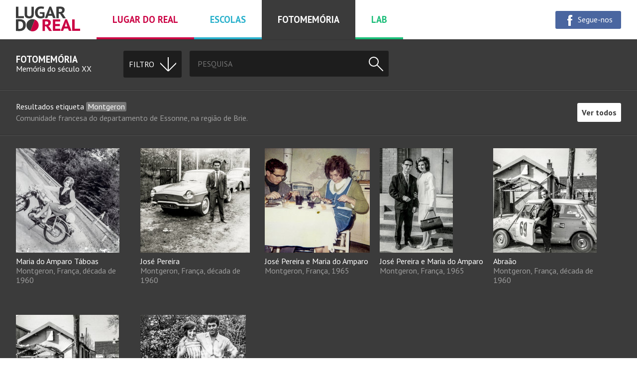

--- FILE ---
content_type: text/html; charset=utf-8
request_url: http://lugardoreal.com/fotomemoria?tag=montgeron
body_size: 8996
content:

<!doctype html>

<html class="no-js  in-fotomemoria" lang="pt">
    <head>
        <meta charset="utf-8">
        <meta http-equiv="x-ua-compatible" content="ie=edge">

        <title>Fotomemória - Lugar do real</title>

        <meta name="description" content="">
        <meta name="viewport" content="width=device-width, initial-scale=1">

        <link rel="apple-touch-icon" sizes="57x57" href="http://lugardoreal.com/apple-touch-icon-57x57.png">
        <link rel="apple-touch-icon" sizes="60x60" href="http://lugardoreal.com/apple-touch-icon-60x60.png">
        <link rel="apple-touch-icon" sizes="72x72" href="http://lugardoreal.com/apple-touch-icon-72x72.png">
        <link rel="apple-touch-icon" sizes="76x76" href="http://lugardoreal.com/apple-touch-icon-76x76.png">
        <link rel="apple-touch-icon" sizes="114x114" href="http://lugardoreal.com/apple-touch-icon-114x114.png">
        <link rel="apple-touch-icon" sizes="120x120" href="http://lugardoreal.com/apple-touch-icon-120x120.png">
        <link rel="apple-touch-icon" sizes="144x144" href="http://lugardoreal.com/apple-touch-icon-144x144.png">
        <link rel="apple-touch-icon" sizes="152x152" href="http://lugardoreal.com/apple-touch-icon-152x152.png">
        <link rel="apple-touch-icon" sizes="180x180" href="http://lugardoreal.com/apple-touch-icon-180x180.png">
        <link rel="icon" type="image/png" href="http://lugardoreal.com/favicon-32x32.png" sizes="32x32">
        <link rel="icon" type="image/png" href="http://lugardoreal.com/android-chrome-192x192.png" sizes="192x192">
        <link rel="icon" type="image/png" href="http://lugardoreal.com/favicon-96x96.png" sizes="96x96">
        <link rel="icon" type="image/png" href="http://lugardoreal.com/favicon-16x16.png" sizes="16x16">
        <link rel="manifest" href="http://lugardoreal.com/manifest.json">
        <meta name="apple-mobile-web-app-title" content="Lugar do real">
        <meta name="application-name" content="Lugar do real">
        <meta name="msapplication-TileColor" content="#fafbfb">
        <meta name="msapplication-TileImage" content="http://lugardoreal.com/mstile-144x144.png">
        <meta name="theme-color" content="#ffffff">

        <meta name="title" content="Fotomemória">
<meta name="description" content="Memória do século XX">
<link rel="canonical" href="http://lugardoreal.com/fotomemoria?tag=montgeron">
<meta property="og:type" content="website">
<meta property="og:title" content="Fotomemória">
<meta property="og:url" content="http://lugardoreal.com/fotomemoria?tag=montgeron">
<meta property="og:description" content="Memória do século XX">
<meta name="twitter:card" content="summary">
<meta name="twitter:title" content="Fotomemória">
<meta name="twitter:description" content="Memória do século XX">

                <link rel="stylesheet" href="http://lugardoreal.com/css/styles.css">
        
            </head>

    <body>
        <header class="page-header">
	<a class="page-header-logo" href="http://lugardoreal.com/">
		<svg width="130px" height="50px" viewBox="0 0 130 50">
			<g class="page-header-logo-g1">
				<path d="M16,23.6H0V0.5h4.9v18.9H16V23.6z"/>
				<path d="M31.3,0.5h4.6v14.9c0,1.5-0.2,2.8-0.6,3.9c-0.4,1.1-1,2-1.8,2.7c-0.8,0.7-1.7,1.2-2.8,1.6 C29.5,23.9,28.3,24,27,24c-3.1,0-5.5-0.7-7.1-2c-1.6-1.4-2.4-3.4-2.4-6.1V0.5h4.9V15c0,1.8,0.4,3,1.2,3.7c0.8,0.7,1.9,1,3.4,1 c1.5,0,2.5-0.4,3.2-1.1c0.7-0.7,1.1-1.9,1.1-3.6V0.5z"/>
				<path d="M48,11.4h9.5v10.4c-0.5,0.4-1.1,0.7-1.7,1c-0.6,0.3-1.2,0.5-1.9,0.7c-0.7,0.2-1.4,0.3-2.1,0.4 c-0.7,0.1-1.4,0.1-2.1,0.1c-1.6,0-3.1-0.2-4.5-0.7c-1.4-0.5-2.6-1.2-3.6-2.2c-1-1-1.8-2.2-2.4-3.8c-0.6-1.5-0.9-3.3-0.9-5.4 c0-2.2,0.4-4,1.1-5.6c0.7-1.5,1.6-2.8,2.8-3.7c1.1-1,2.4-1.7,3.8-2.1C47.4,0.2,48.8,0,50.2,0c1.4,0,2.7,0.1,3.8,0.3 c1.1,0.2,1.9,0.4,2.6,0.6l-1,4.1c-0.6-0.2-1.3-0.4-2-0.5c-0.8-0.1-1.7-0.2-2.8-0.2c-1,0-2,0.1-2.8,0.4C47,5,46.3,5.4,45.6,6.1 c-0.6,0.6-1.1,1.4-1.5,2.4c-0.4,1-0.5,2.2-0.5,3.6c0,1.4,0.2,2.5,0.5,3.5c0.4,1,0.8,1.8,1.4,2.4c0.6,0.6,1.3,1.1,2.1,1.4 c0.8,0.3,1.6,0.4,2.5,0.4c0.6,0,1.2-0.1,1.8-0.2c0.6-0.1,1.1-0.3,1.5-0.6v-4L48,14.4V11.4z"/>
				<path d="M72.7,18.7h-7.8L63,23.6h-4.9l9.1-23.3h3.6l9.1,23.3h-5.2L72.7,18.7z M66.3,14.8h5.3L69.8,10L69,6.3h-0.2 L68,10L66.3,14.8z"/>
				<path d="M81.2,0.7c0.5-0.1,1.1-0.2,1.7-0.2c0.6-0.1,1.3-0.1,1.9-0.2c0.6,0,1.3-0.1,1.9-0.1c0.6,0,1.2,0,1.7,0 c1.2,0,2.3,0.1,3.5,0.3c1.1,0.2,2.2,0.5,3,1c0.9,0.5,1.6,1.2,2.2,2c0.6,0.8,0.8,1.9,0.8,3.2c0,1.9-0.5,3.5-1.4,4.7 c-0.9,1.2-2.2,2.1-3.9,2.5l1.8,1l5.8,8.8h-5.7l-5.8-9l-2.6-0.4v9.4h-4.9V0.7z M88.8,4.4c-0.5,0-1,0-1.5,0c-0.5,0-0.9,0-1.1,0.1V11 h2.1c1.4,0,2.5-0.3,3.3-0.8c0.8-0.5,1.2-1.4,1.2-2.7c0-1-0.3-1.7-1-2.2C91,4.7,90,4.4,88.8,4.4z"/>
				<path d="M0,25.9c0.5-0.1,1-0.1,1.7-0.2c0.6,0,1.3-0.1,2-0.1c0.7,0,1.3,0,2,0c0.6,0,1.2,0,1.7,0 c2.2,0,4.1,0.3,5.7,0.9c1.6,0.6,2.9,1.4,3.9,2.4c1,1,1.7,2.3,2.2,3.7c0.5,1.4,0.7,3,0.7,4.7c0,1.5-0.2,3-0.7,4.5 c-0.5,1.5-1.2,2.8-2.2,3.9c-1,1.1-2.3,2-4,2.7c-1.6,0.7-3.6,1-6,1c-0.4,0-0.9,0-1.5,0c-0.7,0-1.3,0-2-0.1c-0.7,0-1.3-0.1-2-0.1 c-0.6,0-1.1-0.1-1.4-0.1V25.9z M7.7,29.9c-0.5,0-1,0-1.6,0c-0.5,0-0.9,0-1.2,0.1v15c0.1,0,0.3,0,0.5,0c0.2,0,0.5,0,0.7,0 c0.3,0,0.5,0,0.7,0c0.2,0,0.4,0,0.5,0c1.4,0,2.6-0.2,3.5-0.7c0.9-0.4,1.7-1,2.2-1.8c0.5-0.7,0.9-1.6,1.1-2.5 c0.2-0.9,0.3-1.9,0.3-2.9c0-0.8-0.1-1.7-0.3-2.5c-0.2-0.9-0.6-1.7-1.1-2.4c-0.5-0.7-1.2-1.3-2.1-1.8C10.2,30.1,9.1,29.9,7.7,29.9z"/>
				<path d="M33.4,25.4c-6.8,0-12.3,5.5-12.3,12.3c0,5.3,3.4,9.8,8.1,11.5l8.9-22.9C36.6,25.8,35.1,25.4,33.4,25.4z"/>
			</g>

			<g class="page-header-logo-g2">
				<path d="M53.4,26.2c0.5-0.1,1.1-0.2,1.7-0.2c0.6-0.1,1.3-0.1,1.9-0.2c0.6,0,1.3-0.1,1.9-0.1c0.6,0,1.2,0,1.7,0 c1.2,0,2.3,0.1,3.5,0.3c1.1,0.2,2.2,0.5,3,1c0.9,0.5,1.6,1.2,2.2,2c0.6,0.8,0.8,1.9,0.8,3.2c0,1.9-0.5,3.5-1.4,4.7 c-0.9,1.2-2.2,2.1-3.9,2.5l1.8,1l5.8,8.8h-5.7l-5.8-9l-2.6-0.4v9.4h-4.9V26.2z M61,29.9c-0.5,0-1,0-1.5,0c-0.5,0-0.9,0-1.1,0.1v6.4 h2.1c1.4,0,2.5-0.3,3.3-0.8c0.8-0.5,1.2-1.4,1.2-2.7c0-1-0.3-1.7-1-2.2C63.2,30.1,62.2,29.9,61,29.9z"/>
				<path d="M74.2,25.9h14.9v4.3h-10v5h9.1v4.3h-9.1v5.2h10.2v4.3H74.2V25.9z"/>
				<path d="M104.5,44.2h-7.8l-1.9,4.9h-4.9L99,25.8h3.6l9.1,23.3h-5.2L104.5,44.2z M98.1,40.3h5.3l-1.8-4.8l-0.8-3.7 h-0.2l-0.8,3.7L98.1,40.3z"/>
				<path d="M129,49.1h-16V25.9h4.9v18.9H129V49.1z"/>
				<path d="M38.1,26.4l-8.9,22.9c1.3,0.5,2.7,0.7,4.2,0.7c6.8,0,12.3-5.5,12.3-12.3C45.7,32.6,42.5,28.2,38.1,26.4z"/>
			</g>
		</svg>
	</a>

	<nav class="page-header-menu">
		<a href="http://lugardoreal.com/lugar-do-real" class="for-lugardoreal">
			Lugar do real		</a>
		<a href="http://lugardoreal.com/escolas" class="for-escolas">
			Escolas		</a>
		<a href="http://lugardoreal.com/fotomemoria" class="for-fotomemoria">
			Fotomemória		</a>
		<a href="http://lugardoreal.com/lab" class="for-lab">
			Lab		</a>
	</nav>

	<div class="page-header-menu-social">
		<a class="button-facebook" href="https://www.facebook.com/LugarDoReal">
			<svg width="24px" height="24px" viewBox="0 0 24 24">
				<path fill="#ffffff" d="M17.1,10H14V6.8C14,6,14.2,6,14.6,6C15,6,17,6,17,6V2l-3.4,0C9.9,2,9,4.8,9,6.6V10H7v3h2c0,5,0,11,0,11h5 c0,0,0-6,0-11h2.7L17.1,10z"/>
			</svg>
			<span>
				Segue-nos			</span>
		</a>
	</div>

	<div class="page-header-menu-button">
		<button class="ui-menu-toggle" data-action="toggleClass:has-menu" data-target="html"><svg viewBox="0 0 16 16" class="ia16 ">
    <line x1="0" x2="14" y1="0" y2="0"/>
    <line x1="0" x2="14" y1="0" y2="0"/>
    <line x1="0" x2="14" y1="0" y2="0"/>
    <circle cx="6.5" cy="6.5" r="4.5"/>
</svg></button>
	</div>
</header>
        <div class="page-content">
            
<!-- Cabeceira -->
<div class="content-header">
	<header>
		<a href="http://lugardoreal.com/fotomemoria">
			<h1>Fotomemória</h1>
			<p>Memória do século XX</p>
		</a>
	</header>

	<div class="content-header-options">
		<nav class="content-header-menu">
			<strong data-action="toggleClass:is-visible" data-target="parent">
				<span>Filtro</span>
				<svg viewBox="0 0 16 16" class="ia16 ">
    <line x1="0" x2="14" y1="0" y2="0"/>
    <line x1="0" x2="14" y1="0" y2="0"/>
    <line x1="0" x2="14" y1="0" y2="0"/>
    <circle cx="6.5" cy="6.5" r="4.5"/>
</svg>			</strong>

			<ul>
				<li class="menu-topics" data-folk="subcategories">
					<strong>Temas:</strong>

					<div>
						<a href="http://lugardoreal.com/fotomemoria" class="is-selected">
							Todos os temas						</a>

						
												<a href="http://lugardoreal.com/fotomemoria/sociedade-1">
							Sociedade						</a>
												<a href="http://lugardoreal.com/fotomemoria/acontecimentos">
							Acontecimentos						</a>
												<a href="http://lugardoreal.com/fotomemoria/lugares">
							Lugares						</a>
												<a href="http://lugardoreal.com/fotomemoria/trabalho">
							Trabalho						</a>
											</div>
				</li>

				<li class="menu-tags" data-folk="tags">
										<strong>Etiquetas:</strong>
					
					
					<div>
												<a href="http://lugardoreal.com/fotomemoria?tag=arquivo-da-ao-norte-mdoc" class=" is-highlight">
							ARQUIVO DA AO NORTE/MDOC						</a>
												<a href="http://lugardoreal.com/fotomemoria?tag=arquivo-da-fundaco-gil-eannes" class=" is-highlight">
							Arquivo da Fundação Gil Eannes						</a>
												<a href="http://lugardoreal.com/fotomemoria?tag=arquivo-de-gualberto-boa-morte-galvo" class=" is-highlight">
							Arquivo de Gualberto Boa-Morte Galvão						</a>
												<a href="http://lugardoreal.com/fotomemoria?tag=arquivo-de-manuel-da-fonte" class=" is-highlight">
							Arquivo de Manuel da Fonte						</a>
												<a href="http://lugardoreal.com/fotomemoria?tag=arquivo-do-conde-daurora" class=" is-highlight">
							Arquivo do Conde d'Aurora						</a>
												<a href="http://lugardoreal.com/fotomemoria?tag=arquivo-do-ecomuseu-muncipal-de-seixal" class=" is-highlight">
							Arquivo do Ecomuseu Muncipal de Seixal						</a>
												<a href="http://lugardoreal.com/fotomemoria?tag=aquivo-do-museu-do-traje-de-viana-do-castelo" class=" is-highlight">
							Arquivo do Museu do Traje de Viana do Castelo						</a>
												<a href="http://lugardoreal.com/fotomemoria?tag=arquivo-domingos-malheiro" class=" is-highlight">
							Arquivo Domingos Malheiro						</a>
												<a href="http://lugardoreal.com/fotomemoria?tag=arquivo-foto-mar" class=" is-highlight">
							Arquivo Foto Mar						</a>
												<a href="http://lugardoreal.com/fotomemoria?tag=arquivo-manuel-rodrigues-de-freitas" class=" is-highlight">
							Arquivo Manuel Rodrigues de Freitas						</a>
												<a href="http://lugardoreal.com/fotomemoria?tag=arquivo-municipal-de-viana-do-castelo" class=" is-highlight">
							ARQUIVO MUNICIPAL de Viana do Castelo						</a>
												<a href="http://lugardoreal.com/fotomemoria?tag=arquivo-museu-da-imagem" class=" is-highlight">
							Arquivo Museu da Imagem						</a>
												<a href="http://lugardoreal.com/fotomemoria?tag=arquivo-villa-idalina" class=" is-highlight">
							Arquivo Villa Idalina						</a>
												<a href="http://lugardoreal.com/fotomemoria?tag=atividade-politica" class=" is-highlight">
							Atividade Política						</a>
												<a href="http://lugardoreal.com/fotomemoria?tag=atividade-religiosa" class=" is-highlight">
							Atividade Religiosa						</a>
												<a href="http://lugardoreal.com/fotomemoria?tag=bacalhoeiros" class=" is-highlight">
							Bacalhoeiros						</a>
												<a href="http://lugardoreal.com/fotomemoria?tag=embarcacoes" class=" is-highlight">
							Embarcações						</a>
												<a href="http://lugardoreal.com/fotomemoria?tag=emigraco" class=" is-highlight">
							Emigração						</a>
												<a href="http://lugardoreal.com/fotomemoria?tag=estaleiros-navais-de-viana-do-castelo" class=" is-highlight">
							Estaleiros Navais de Viana do Castelo						</a>
												<a href="http://lugardoreal.com/fotomemoria?tag=festa" class=" is-highlight">
							Festa						</a>
												<a href="http://lugardoreal.com/fotomemoria?tag=guerra-colonial" class=" is-highlight">
							Guerra Colonial						</a>
												<a href="http://lugardoreal.com/fotomemoria?tag=patrimonio-religioso" class=" is-highlight">
							Património Religioso						</a>
												<a href="http://lugardoreal.com/fotomemoria?tag=retratos" class=" is-highlight">
							Retratos						</a>
												<a href="http://lugardoreal.com/fotomemoria?tag=servico-militar" class=" is-highlight">
							Serviço Militar						</a>
												<a href="http://lugardoreal.com/fotomemoria?tag=abade-do-neiva" class=" ">
							Abade do Neiva						</a>
												<a href="http://lugardoreal.com/fotomemoria?tag=abrantes" class=" ">
							Abrantes						</a>
												<a href="http://lugardoreal.com/fotomemoria?tag=abu-dhabi" class=" ">
							Abu Dhabi						</a>
												<a href="http://lugardoreal.com/fotomemoria?tag=acores" class=" ">
							Açores						</a>
												<a href="http://lugardoreal.com/fotomemoria?tag=afife" class=" ">
							Afife						</a>
												<a href="http://lugardoreal.com/fotomemoria?tag=africa-do-sul" class=" ">
							África do Sul						</a>
												<a href="http://lugardoreal.com/fotomemoria?tag=aguas-frias" class=" ">
							Águas Frias						</a>
												<a href="http://lugardoreal.com/fotomemoria?tag=ajaccio" class=" ">
							Ajaccio						</a>
												<a href="http://lugardoreal.com/fotomemoria?tag=alberta" class=" ">
							Alberta						</a>
												<a href="http://lugardoreal.com/fotomemoria?tag=alcobaca" class=" ">
							Alcobaça						</a>
												<a href="http://lugardoreal.com/fotomemoria?tag=alemanha" class=" ">
							Alemanha						</a>
												<a href="http://lugardoreal.com/fotomemoria?tag=alenquer" class=" ">
							Alenquer						</a>
												<a href="http://lugardoreal.com/fotomemoria?tag=almada" class=" ">
							Almada						</a>
												<a href="http://lugardoreal.com/fotomemoria?tag=alpes-franceses" class=" ">
							Alpes Franceses						</a>
												<a href="http://lugardoreal.com/fotomemoria?tag=alvaredo" class=" ">
							Alvaredo						</a>
												<a href="http://lugardoreal.com/fotomemoria?tag=amadora" class=" ">
							Amadora						</a>
												<a href="http://lugardoreal.com/fotomemoria?tag=amarante" class=" ">
							Amarante						</a>
												<a href="http://lugardoreal.com/fotomemoria?tag=ambrizete" class=" ">
							Ambrizete						</a>
												<a href="http://lugardoreal.com/fotomemoria?tag=amora" class=" ">
							Amora						</a>
												<a href="http://lugardoreal.com/fotomemoria?tag=ancora" class=" ">
							Âncora						</a>
												<a href="http://lugardoreal.com/fotomemoria?tag=angoche-antonio-enes" class=" ">
							Angoche (António Enes)						</a>
												<a href="http://lugardoreal.com/fotomemoria?tag=angola" class=" ">
							Angola						</a>
												<a href="http://lugardoreal.com/fotomemoria?tag=antas" class=" ">
							Antas						</a>
												<a href="http://lugardoreal.com/fotomemoria?tag=apulia" class=" ">
							Apúlia						</a>
												<a href="http://lugardoreal.com/fotomemoria?tag=arabia-saudita" class=" ">
							Arábia Saudita						</a>
												<a href="http://lugardoreal.com/fotomemoria?tag=arcachon" class=" ">
							Arcachon						</a>
												<a href="http://lugardoreal.com/fotomemoria?tag=arcos-de-valdevez" class=" ">
							Arcos de Valdevez						</a>
												<a href="http://lugardoreal.com/fotomemoria?tag=ardenas" class=" ">
							Ardenas						</a>
												<a href="http://lugardoreal.com/fotomemoria?tag=areosa" class=" ">
							Areosa						</a>
												<a href="http://lugardoreal.com/fotomemoria?tag=arga-de-s-joo" class=" ">
							Arga de S. João						</a>
												<a href="http://lugardoreal.com/fotomemoria?tag=argela" class=" ">
							Argela						</a>
												<a href="http://lugardoreal.com/fotomemoria?tag=argelia" class=" ">
							Argélia						</a>
												<a href="http://lugardoreal.com/fotomemoria?tag=argenteuil" class=" ">
							Argenteuil						</a>
												<a href="http://lugardoreal.com/fotomemoria?tag=argentina" class=" ">
							Argentina						</a>
												<a href="http://lugardoreal.com/fotomemoria?tag=asnieres" class=" ">
							Asnières						</a>
												<a href="http://lugardoreal.com/fotomemoria?tag=asnieres-sur-seine" class=" ">
							Asnières-sur-Seine						</a>
												<a href="http://lugardoreal.com/fotomemoria?tag=australia" class=" ">
							Austrália						</a>
												<a href="http://lugardoreal.com/fotomemoria?tag=auxerre" class=" ">
							Auxerre						</a>
												<a href="http://lugardoreal.com/fotomemoria?tag=aveiro" class=" ">
							Aveiro						</a>
												<a href="http://lugardoreal.com/fotomemoria?tag=bagdade" class=" ">
							Bagdade						</a>
												<a href="http://lugardoreal.com/fotomemoria?tag=balacende" class=" ">
							Balacende						</a>
												<a href="http://lugardoreal.com/fotomemoria?tag=barcelos" class=" ">
							Barcelos						</a>
												<a href="http://lugardoreal.com/fotomemoria?tag=barreiro" class=" ">
							Barreiro						</a>
												<a href="http://lugardoreal.com/fotomemoria?tag=beirute" class=" ">
							Beirute						</a>
												<a href="http://lugardoreal.com/fotomemoria?tag=beja" class=" ">
							Beja						</a>
												<a href="http://lugardoreal.com/fotomemoria?tag=belinho" class=" ">
							Belinho						</a>
												<a href="http://lugardoreal.com/fotomemoria?tag=belize" class=" ">
							Belize						</a>
												<a href="http://lugardoreal.com/fotomemoria?tag=berlim" class=" ">
							Berlim						</a>
												<a href="http://lugardoreal.com/fotomemoria?tag=bissau" class=" ">
							Bissau						</a>
												<a href="http://lugardoreal.com/fotomemoria?tag=bissora" class=" ">
							Bissorã						</a>
												<a href="http://lugardoreal.com/fotomemoria?tag=bolama" class=" ">
							Bolama						</a>
												<a href="http://lugardoreal.com/fotomemoria?tag=bonifacio" class=" ">
							Bonifacio						</a>
												<a href="http://lugardoreal.com/fotomemoria?tag=bordeus" class=" ">
							Bordéus						</a>
												<a href="http://lugardoreal.com/fotomemoria?tag=boulogne-sur-mer" class=" ">
							Boulogne-sur-Mer						</a>
												<a href="http://lugardoreal.com/fotomemoria?tag=braga" class=" ">
							Braga						</a>
												<a href="http://lugardoreal.com/fotomemoria?tag=brasil" class=" ">
							Brasil						</a>
												<a href="http://lugardoreal.com/fotomemoria?tag=buenos-aires" class=" ">
							Buenos Aires						</a>
												<a href="http://lugardoreal.com/fotomemoria?tag=cabinda" class=" ">
							Cabinda						</a>
												<a href="http://lugardoreal.com/fotomemoria?tag=cabo-delgado" class=" ">
							Cabo Delgado						</a>
												<a href="http://lugardoreal.com/fotomemoria?tag=cabo-verde" class=" ">
							Cabo Verde						</a>
												<a href="http://lugardoreal.com/fotomemoria?tag=cabreiros" class=" ">
							Cabreiros						</a>
												<a href="http://lugardoreal.com/fotomemoria?tag=caldas-da-rainha" class=" ">
							Caldas da Rainha						</a>
												<a href="http://lugardoreal.com/fotomemoria?tag=calunda" class=" ">
							Calunda						</a>
												<a href="http://lugardoreal.com/fotomemoria?tag=cambambe" class=" ">
							Cambambe						</a>
												<a href="http://lugardoreal.com/fotomemoria?tag=caminha" class=" ">
							Caminha						</a>
												<a href="http://lugardoreal.com/fotomemoria?tag=canada" class=" ">
							Canadá						</a>
												<a href="http://lugardoreal.com/fotomemoria?tag=cardielos" class=" ">
							Cardielos						</a>
												<a href="http://lugardoreal.com/fotomemoria?tag=carreco" class=" ">
							Carreço						</a>
												<a href="http://lugardoreal.com/fotomemoria?tag=carvoeiro" class=" ">
							Carvoeiro						</a>
												<a href="http://lugardoreal.com/fotomemoria?tag=casablanca" class=" ">
							Casablanca						</a>
												<a href="http://lugardoreal.com/fotomemoria?tag=castelo-do-neiva" class=" ">
							Castelo do Neiva						</a>
												<a href="http://lugardoreal.com/fotomemoria?tag=castro-laboreiro" class=" ">
							Castro Laboreiro						</a>
												<a href="http://lugardoreal.com/fotomemoria?tag=cattenom" class=" ">
							Cattenom						</a>
												<a href="http://lugardoreal.com/fotomemoria?tag=cavaleiro-alvo" class=" ">
							Cavaleiro Alvo						</a>
												<a href="http://lugardoreal.com/fotomemoria?tag=cazomba" class=" ">
							Cazomba						</a>
												<a href="http://lugardoreal.com/fotomemoria?tag=cazombo" class=" ">
							Cazombo						</a>
												<a href="http://lugardoreal.com/fotomemoria?tag=cerdal" class=" ">
							Cerdal						</a>
												<a href="http://lugardoreal.com/fotomemoria?tag=chambery" class=" ">
							Chambéry						</a>
												<a href="http://lugardoreal.com/fotomemoria?tag=champagne" class=" ">
							Champagne						</a>
												<a href="http://lugardoreal.com/fotomemoria?tag=chantilly" class=" ">
							Chantilly						</a>
												<a href="http://lugardoreal.com/fotomemoria?tag=chateau-thierry" class=" ">
							Château-Thierry						</a>
												<a href="http://lugardoreal.com/fotomemoria?tag=chaves" class=" ">
							Chaves						</a>
												<a href="http://lugardoreal.com/fotomemoria?tag=chaviaes" class=" ">
							Chaviães						</a>
												<a href="http://lugardoreal.com/fotomemoria?tag=china" class=" ">
							China						</a>
												<a href="http://lugardoreal.com/fotomemoria?tag=choisy-le-roi" class=" ">
							Choisy-le-Roi						</a>
												<a href="http://lugardoreal.com/fotomemoria?tag=coimbra" class=" ">
							Coimbra						</a>
												<a href="http://lugardoreal.com/fotomemoria?tag=colombes" class=" ">
							Colombes						</a>
												<a href="http://lugardoreal.com/fotomemoria?tag=congo-belga" class=" ">
							Congo Belga						</a>
												<a href="http://lugardoreal.com/fotomemoria?tag=constancia" class=" ">
							Constância						</a>
												<a href="http://lugardoreal.com/fotomemoria?tag=correlha" class=" ">
							Correlhã						</a>
												<a href="http://lugardoreal.com/fotomemoria?tag=corsega" class=" ">
							Córsega						</a>
												<a href="http://lugardoreal.com/fotomemoria?tag=costa-do-marfim" class=" ">
							Costa do Marfim						</a>
												<a href="http://lugardoreal.com/fotomemoria?tag=cousso" class=" ">
							Cousso						</a>
												<a href="http://lugardoreal.com/fotomemoria?tag=cova-da-piedade" class=" ">
							Cova da Piedade						</a>
												<a href="http://lugardoreal.com/fotomemoria?tag=cubalhao" class=" ">
							Cubalhão						</a>
												<a href="http://lugardoreal.com/fotomemoria?tag=dammarie-les-lys" class=" ">
							Dammarie-lès-Lys						</a>
												<a href="http://lugardoreal.com/fotomemoria?tag=dande" class=" ">
							Dande						</a>
												<a href="http://lugardoreal.com/fotomemoria?tag=darque" class=" ">
							Darque						</a>
												<a href="http://lugardoreal.com/fotomemoria?tag=dem" class=" ">
							Dem						</a>
												<a href="http://lugardoreal.com/fotomemoria?tag=deocriste" class=" ">
							Deocriste						</a>
												<a href="http://lugardoreal.com/fotomemoria?tag=duas-igrejas" class=" ">
							Duas Igrejas						</a>
												<a href="http://lugardoreal.com/fotomemoria?tag=dunquerque" class=" ">
							Dunquerque						</a>
												<a href="http://lugardoreal.com/fotomemoria?tag=emirados-arabes-unidos" class=" ">
							Emirados Árabes Unidos						</a>
												<a href="http://lugardoreal.com/fotomemoria?tag=ericeira" class=" ">
							Ericeira						</a>
												<a href="http://lugardoreal.com/fotomemoria?tag=ermenonville" class=" ">
							Ermenonville						</a>
												<a href="http://lugardoreal.com/fotomemoria?tag=espanha" class=" ">
							Espanha						</a>
												<a href="http://lugardoreal.com/fotomemoria?tag=esposende" class=" ">
							Esposende						</a>
												<a href="http://lugardoreal.com/fotomemoria?tag=estados-unidos-da-america" class=" ">
							Estados Unidos da América						</a>
												<a href="http://lugardoreal.com/fotomemoria?tag=fafe" class=" ">
							Fafe						</a>
												<a href="http://lugardoreal.com/fotomemoria?tag=fo" class=" ">
							Fão						</a>
												<a href="http://lugardoreal.com/fotomemoria?tag=fatima" class=" ">
							Fátima						</a>
												<a href="http://lugardoreal.com/fotomemoria?tag=favaios" class=" ">
							Favaios						</a>
												<a href="http://lugardoreal.com/fotomemoria?tag=feitosa" class=" ">
							Feitosa						</a>
												<a href="http://lugardoreal.com/fotomemoria?tag=fiaes" class=" ">
							Fiães						</a>
												<a href="http://lugardoreal.com/fotomemoria?tag=figueira-da-foz" class=" ">
							Figueira da Foz						</a>
												<a href="http://lugardoreal.com/fotomemoria?tag=fontainebleau" class=" ">
							Fontainebleau						</a>
												<a href="http://lugardoreal.com/fotomemoria?tag=fonto" class=" ">
							Fontão						</a>
												<a href="http://lugardoreal.com/fotomemoria?tag=forjes" class=" ">
							Forjães						</a>
												<a href="http://lugardoreal.com/fotomemoria?tag=franca" class=" ">
							França						</a>
												<a href="http://lugardoreal.com/fotomemoria?tag=frepillon" class=" ">
							Frépillon						</a>
												<a href="http://lugardoreal.com/fotomemoria?tag=gabao" class=" ">
							Gabão						</a>
												<a href="http://lugardoreal.com/fotomemoria?tag=garches" class=" ">
							Garches						</a>
												<a href="http://lugardoreal.com/fotomemoria?tag=gave" class=" ">
							Gave						</a>
												<a href="http://lugardoreal.com/fotomemoria?tag=gavieira" class=" ">
							Gavieira						</a>
												<a href="http://lugardoreal.com/fotomemoria?tag=gemeses" class=" ">
							Gemeses						</a>
												<a href="http://lugardoreal.com/fotomemoria?tag=gondar" class=" ">
							Gondar						</a>
												<a href="http://lugardoreal.com/fotomemoria?tag=gondifelos" class=" ">
							Gondifelos						</a>
												<a href="http://lugardoreal.com/fotomemoria?tag=gondomar" class=" ">
							Gondomar						</a>
												<a href="http://lugardoreal.com/fotomemoria?tag=goussainville" class=" ">
							Goussainville						</a>
												<a href="http://lugardoreal.com/fotomemoria?tag=grecia" class=" ">
							Grécia						</a>
												<a href="http://lugardoreal.com/fotomemoria?tag=gronelandia" class=" ">
							Gronelândia						</a>
												<a href="http://lugardoreal.com/fotomemoria?tag=guimaraes" class=" ">
							Guimarães						</a>
												<a href="http://lugardoreal.com/fotomemoria?tag=guine-bissau" class=" ">
							Guiné-Bissau						</a>
												<a href="http://lugardoreal.com/fotomemoria?tag=haute-loire" class=" ">
							Haute-Loire						</a>
												<a href="http://lugardoreal.com/fotomemoria?tag=herouville-saint-clair" class=" ">
							Hérouville-Saint-Clair						</a>
												<a href="http://lugardoreal.com/fotomemoria?tag=hong-kong" class=" ">
							Hong Kong						</a>
												<a href="http://lugardoreal.com/fotomemoria?tag=ilha-de-mocambique" class=" ">
							Ilha de Moçambique						</a>
												<a href="http://lugardoreal.com/fotomemoria?tag=india" class=" ">
							Índia						</a>
												<a href="http://lugardoreal.com/fotomemoria?tag=india-goa" class=" ">
							Índia (Goa)						</a>
												<a href="http://lugardoreal.com/fotomemoria?tag=irao" class=" ">
							Irão						</a>
												<a href="http://lugardoreal.com/fotomemoria?tag=iraque" class=" ">
							Iraque						</a>
												<a href="http://lugardoreal.com/fotomemoria?tag=italia" class=" ">
							Itália						</a>
												<a href="http://lugardoreal.com/fotomemoria?tag=jizan" class=" ">
							Jizan						</a>
												<a href="http://lugardoreal.com/fotomemoria?tag=lage" class=" ">
							Lage						</a>
												<a href="http://lugardoreal.com/fotomemoria?tag=lagos" class=" ">
							Lagos						</a>
												<a href="http://lugardoreal.com/fotomemoria?tag=lamas-de-mouro" class=" ">
							Lamas de Mouro						</a>
												<a href="http://lugardoreal.com/fotomemoria?tag=lanheses" class=" ">
							Lanheses						</a>
												<a href="http://lugardoreal.com/fotomemoria?tag=le-mans" class=" ">
							Le Mans						</a>
												<a href="http://lugardoreal.com/fotomemoria?tag=le-puy-en-valey" class=" ">
							Le Puy-en-Velay						</a>
												<a href="http://lugardoreal.com/fotomemoria?tag=libano" class=" ">
							Líbano						</a>
												<a href="http://lugardoreal.com/fotomemoria?tag=lille" class=" ">
							Lille						</a>
												<a href="http://lugardoreal.com/fotomemoria?tag=lisboa" class=" ">
							Lisboa						</a>
												<a href="http://lugardoreal.com/fotomemoria?tag=longwy" class=" ">
							Longwy						</a>
												<a href="http://lugardoreal.com/fotomemoria?tag=lorraine" class=" ">
							Lorraine						</a>
												<a href="http://lugardoreal.com/fotomemoria?tag=lourdes" class=" ">
							Lourdes						</a>
												<a href="http://lugardoreal.com/fotomemoria?tag=lourinha" class=" ">
							Lourinhã						</a>
												<a href="http://lugardoreal.com/fotomemoria?tag=luanda" class=" ">
							Luanda						</a>
												<a href="http://lugardoreal.com/fotomemoria?tag=lugares" class=" ">
							Lugares						</a>
												<a href="http://lugardoreal.com/fotomemoria?tag=luso" class=" ">
							Luso						</a>
												<a href="http://lugardoreal.com/fotomemoria?tag=luvaca" class=" ">
							Luvaca						</a>
												<a href="http://lugardoreal.com/fotomemoria?tag=lyon" class=" ">
							Lyon						</a>
												<a href="http://lugardoreal.com/fotomemoria?tag=macombo" class=" ">
							Macombo						</a>
												<a href="http://lugardoreal.com/fotomemoria?tag=macon" class=" ">
							Mâcon						</a>
												<a href="http://lugardoreal.com/fotomemoria?tag=mafra" class=" ">
							Mafra						</a>
												<a href="http://lugardoreal.com/fotomemoria?tag=mancha" class=" ">
							Mancha						</a>
												<a href="http://lugardoreal.com/fotomemoria?tag=maputo" class=" ">
							Maputo						</a>
												<a href="http://lugardoreal.com/fotomemoria?tag=mar-s-bartolomeu" class=" ">
							Mar (S. Bartolomeu)						</a>
												<a href="http://lugardoreal.com/fotomemoria?tag=marrocos" class=" ">
							Marrocos						</a>
												<a href="http://lugardoreal.com/fotomemoria?tag=marrupa" class=" ">
							Marrupa						</a>
												<a href="http://lugardoreal.com/fotomemoria?tag=marselha" class=" ">
							Marselha						</a>
												<a href="http://lugardoreal.com/fotomemoria?tag=massabi" class=" ">
							Massabi						</a>
												<a href="http://lugardoreal.com/fotomemoria?tag=matosinhos" class=" ">
							Matosinhos						</a>
												<a href="http://lugardoreal.com/fotomemoria?tag=meadela" class=" ">
							Meadela						</a>
												<a href="http://lugardoreal.com/fotomemoria?tag=melgaco" class=" ">
							Melgaço						</a>
												<a href="http://lugardoreal.com/fotomemoria?tag=memba" class=" ">
							Memba						</a>
												<a href="http://lugardoreal.com/fotomemoria?tag=metz" class=" ">
							Metz						</a>
												<a href="http://lugardoreal.com/fotomemoria?tag=mitry-mory" class=" ">
							Mitry-Mory						</a>
												<a href="http://lugardoreal.com/fotomemoria?tag=mocambique" class=" ">
							Moçambique						</a>
												<a href="http://lugardoreal.com/fotomemoria?tag=mocamedes" class=" ">
							Moçâmedes						</a>
												<a href="http://lugardoreal.com/fotomemoria?tag=mocimboa-da-praia" class=" ">
							Mocímboa da Praia						</a>
												<a href="http://lugardoreal.com/fotomemoria?tag=moledo-do-minho" class=" ">
							Moledo do Minho						</a>
												<a href="http://lugardoreal.com/fotomemoria?tag=monapo" class=" ">
							Monapo						</a>
												<a href="http://lugardoreal.com/fotomemoria?tag=monco" class=" ">
							Monção						</a>
												<a href="http://lugardoreal.com/fotomemoria?tag=monserrate" class=" ">
							Monserrate						</a>
												<a href="http://lugardoreal.com/fotomemoria?tag=monsul" class=" ">
							Monsul						</a>
												<a href="http://lugardoreal.com/fotomemoria?tag=montaria-s-lourenco" class=" ">
							Montaria (S. Lourenço)						</a>
												<a href="http://lugardoreal.com/fotomemoria?tag=montfermeil" class=" ">
							Montfermeil						</a>
												<a href="http://lugardoreal.com/fotomemoria?tag=montgeron" class="is-selected ">
							Montgeron						</a>
												<a href="http://lugardoreal.com/fotomemoria?tag=montijo" class=" ">
							Montijo						</a>
												<a href="http://lugardoreal.com/fotomemoria?tag=montmorency" class=" ">
							Montmorency						</a>
												<a href="http://lugardoreal.com/fotomemoria?tag=montreal" class=" ">
							Montréal						</a>
												<a href="http://lugardoreal.com/fotomemoria?tag=montreuil" class=" ">
							Montreuil						</a>
												<a href="http://lugardoreal.com/fotomemoria?tag=mora" class=" ">
							Mora						</a>
												<a href="http://lugardoreal.com/fotomemoria?tag=moxico" class=" ">
							Moxico						</a>
												<a href="http://lugardoreal.com/fotomemoria?tag=mueda" class=" ">
							Mueda						</a>
												<a href="http://lugardoreal.com/fotomemoria?tag=murais" class=" ">
							Murais						</a>
												<a href="http://lugardoreal.com/fotomemoria?tag=murrupula" class=" ">
							Murrupula						</a>
												<a href="http://lugardoreal.com/fotomemoria?tag=musserra" class=" ">
							Musserra						</a>
												<a href="http://lugardoreal.com/fotomemoria?tag=nacala" class=" ">
							Nacala						</a>
												<a href="http://lugardoreal.com/fotomemoria?tag=nacaroa" class=" ">
							Nacarôa						</a>
												<a href="http://lugardoreal.com/fotomemoria?tag=nambuangongo" class=" ">
							Nambuangongo						</a>
												<a href="http://lugardoreal.com/fotomemoria?tag=nampula" class=" ">
							Nampula						</a>
												<a href="http://lugardoreal.com/fotomemoria?tag=nancy" class=" ">
							Nancy						</a>
												<a href="http://lugardoreal.com/fotomemoria?tag=nanterre" class=" ">
							Nanterre						</a>
												<a href="http://lugardoreal.com/fotomemoria?tag=nantes" class=" ">
							Nantes						</a>
												<a href="http://lugardoreal.com/fotomemoria?tag=niassa" class=" ">
							Niassa						</a>
												<a href="http://lugardoreal.com/fotomemoria?tag=nice" class=" ">
							Nice						</a>
												<a href="http://lugardoreal.com/fotomemoria?tag=noqui" class=" ">
							Noqui						</a>
												<a href="http://lugardoreal.com/fotomemoria?tag=normandia" class=" ">
							Normandia						</a>
												<a href="http://lugardoreal.com/fotomemoria?tag=notre-dame-de-bellecombe" class=" ">
							Notre-Dame-de-Bellecombe						</a>
												<a href="http://lugardoreal.com/fotomemoria?tag=noumea" class=" ">
							Nouméa						</a>
												<a href="http://lugardoreal.com/fotomemoria?tag=nova-caledonia" class=" ">
							Nova Caledónia						</a>
												<a href="http://lugardoreal.com/fotomemoria?tag=nova-iorque" class=" ">
							Nova Iorque						</a>
												<a href="http://lugardoreal.com/fotomemoria?tag=nova-torres" class=" ">
							Nova Torres						</a>
												<a href="http://lugardoreal.com/fotomemoria?tag=oise" class=" ">
							Oise						</a>
												<a href="http://lugardoreal.com/fotomemoria?tag=orbacem" class=" ">
							Orbacém						</a>
												<a href="http://lugardoreal.com/fotomemoria?tag=orleaes" class=" ">
							Orleães						</a>
												<a href="http://lugardoreal.com/fotomemoria?tag=orly" class=" ">
							Orly						</a>
												<a href="http://lugardoreal.com/fotomemoria?tag=ourense" class=" ">
							Ourense						</a>
												<a href="http://lugardoreal.com/fotomemoria?tag=outeiro" class=" ">
							Outeiro						</a>
												<a href="http://lugardoreal.com/fotomemoria?tag=paderne" class=" ">
							Paderne						</a>
												<a href="http://lugardoreal.com/fotomemoria?tag=palencia" class=" ">
							Palência						</a>
												<a href="http://lugardoreal.com/fotomemoria?tag=palme" class=" ">
							Palme						</a>
												<a href="http://lugardoreal.com/fotomemoria?tag=parada-de-gatim" class=" ">
							Parada de Gatim						</a>
												<a href="http://lugardoreal.com/fotomemoria?tag=parada-do-monte" class=" ">
							Parada do Monte						</a>
												<a href="http://lugardoreal.com/fotomemoria?tag=paris" class=" ">
							Paris						</a>
												<a href="http://lugardoreal.com/fotomemoria?tag=passos-s-julio" class=" ">
							Passos (S. Julião)						</a>
												<a href="http://lugardoreal.com/fotomemoria?tag=pedralva" class=" ">
							Pedralva						</a>
												<a href="http://lugardoreal.com/fotomemoria?tag=penafiel" class=" ">
							Penafiel						</a>
												<a href="http://lugardoreal.com/fotomemoria?tag=peniche" class=" ">
							Peniche						</a>
												<a href="http://lugardoreal.com/fotomemoria?tag=penso" class=" ">
							Penso						</a>
												<a href="http://lugardoreal.com/fotomemoria?tag=perre" class=" ">
							Perre						</a>
												<a href="http://lugardoreal.com/fotomemoria?tag=peso" class=" ">
							Peso						</a>
												<a href="http://lugardoreal.com/fotomemoria?tag=preso-da-regua" class=" ">
							Peso da Régua						</a>
												<a href="http://lugardoreal.com/fotomemoria?tag=pico-de-regalados" class=" ">
							Pico de Regalados						</a>
												<a href="http://lugardoreal.com/fotomemoria?tag=poissy" class=" ">
							Poissy						</a>
												<a href="http://lugardoreal.com/fotomemoria?tag=polonia" class=" ">
							Polónia						</a>
												<a href="http://lugardoreal.com/fotomemoria?tag=pomares" class=" ">
							Pomares						</a>
												<a href="http://lugardoreal.com/fotomemoria?tag=ponte-da-barca" class=" ">
							Ponte da Barca						</a>
												<a href="http://lugardoreal.com/fotomemoria?tag=ponte-de-lima" class=" ">
							Ponte de Lima						</a>
												<a href="http://lugardoreal.com/fotomemoria?tag=ponte-de-sor" class=" ">
							Ponte de Sor						</a>
												<a href="http://lugardoreal.com/fotomemoria?tag=portela-susa" class=" ">
							Portela Susã						</a>
												<a href="http://lugardoreal.com/fotomemoria?tag=porto" class=" ">
							Porto						</a>
												<a href="http://lugardoreal.com/fotomemoria?tag=povoa-de-lanhoso" class=" ">
							Póvoa de Lanhoso						</a>
												<a href="http://lugardoreal.com/fotomemoria?tag=povoa-de-varzim" class=" ">
							Póvoa de Varzim						</a>
												<a href="http://lugardoreal.com/fotomemoria?tag=prado-braga" class=" ">
							Prado (Braga)						</a>
												<a href="http://lugardoreal.com/fotomemoria?tag=prado-melgaco" class=" ">
							Prado (Melgaço)						</a>
												<a href="http://lugardoreal.com/fotomemoria?tag=puy-de-dome" class=" ">
							Puy-de-Dôme						</a>
												<a href="http://lugardoreal.com/fotomemoria?tag=plock" class=" ">
							Płock						</a>
												<a href="http://lugardoreal.com/fotomemoria?tag=quebec" class=" ">
							Quebec						</a>
												<a href="http://lugardoreal.com/fotomemoria?tag=quelo" class=" ">
							Quelo						</a>
												<a href="http://lugardoreal.com/fotomemoria?tag=quicabo" class=" ">
							Quicabo						</a>
												<a href="http://lugardoreal.com/fotomemoria?tag=quipedro" class=" ">
							Quipedro						</a>
												<a href="http://lugardoreal.com/fotomemoria?tag=rambouillet" class=" ">
							Rambouillet						</a>
												<a href="http://lugardoreal.com/fotomemoria?tag=rebordoes-santa-maria" class=" ">
							Rebordões Santa Maria						</a>
												<a href="http://lugardoreal.com/fotomemoria?tag=remoaes" class=" ">
							Remoães						</a>
												<a href="http://lugardoreal.com/fotomemoria?tag=rennes" class=" ">
							Rennes						</a>
												<a href="http://lugardoreal.com/fotomemoria?tag=riade" class=" ">
							Riade						</a>
												<a href="http://lugardoreal.com/fotomemoria?tag=riba-de-ancora" class=" ">
							Riba de Âncora						</a>
												<a href="http://lugardoreal.com/fotomemoria?tag=riba-de-mouro" class=" ">
							Riba de Mouro						</a>
												<a href="http://lugardoreal.com/fotomemoria?tag=ribamar" class=" ">
							Ribamar						</a>
												<a href="http://lugardoreal.com/fotomemoria?tag=ribaue" class=" ">
							Ribauè						</a>
												<a href="http://lugardoreal.com/fotomemoria?tag=ribeira-do-lima" class=" ">
							Ribeira do Lima						</a>
												<a href="http://lugardoreal.com/fotomemoria?tag=richemont" class=" ">
							Richemont						</a>
												<a href="http://lugardoreal.com/fotomemoria?tag=rio-de-janeiro" class=" ">
							Rio de Janeiro						</a>
												<a href="http://lugardoreal.com/fotomemoria?tag=rio-douro" class=" ">
							Rio Douro						</a>
												<a href="http://lugardoreal.com/fotomemoria?tag=rio-lima" class=" ">
							Rio Lima						</a>
												<a href="http://lugardoreal.com/fotomemoria?tag=rio-minho" class=" ">
							Rio Minho						</a>
												<a href="http://lugardoreal.com/fotomemoria?tag=rio-sassandra" class=" ">
							Rio Sassandra						</a>
												<a href="http://lugardoreal.com/fotomemoria?tag=romainville" class=" ">
							Romainville						</a>
												<a href="http://lugardoreal.com/fotomemoria?tag=rossas" class=" ">
							Rossas						</a>
												<a href="http://lugardoreal.com/fotomemoria?tag=roussas" class=" ">
							Roussas						</a>
												<a href="http://lugardoreal.com/fotomemoria?tag=roye" class=" ">
							Roye						</a>
												<a href="http://lugardoreal.com/fotomemoria?tag=rueil-malmaison" class=" ">
							Rueil-Malmaison						</a>
												<a href="http://lugardoreal.com/fotomemoria?tag=s-martinho-de-escariz" class=" ">
							S. Martinho de Escariz						</a>
												<a href="http://lugardoreal.com/fotomemoria?tag=s-pedro-de-merelim" class=" ">
							S. Pedro de Merelim						</a>
												<a href="http://lugardoreal.com/fotomemoria?tag=s-romo-do-neiva" class=" ">
							S. Romão do Neiva						</a>
												<a href="http://lugardoreal.com/fotomemoria?tag=sagres" class=" ">
							Sagres						</a>
												<a href="http://lugardoreal.com/fotomemoria?tag=saint-germain-en-laye" class=" ">
							Saint-Germain-en-Laye						</a>
												<a href="http://lugardoreal.com/fotomemoria?tag=saint-witz" class=" ">
							Saint-Witz						</a>
												<a href="http://lugardoreal.com/fotomemoria?tag=santa-barbara" class=" ">
							Santa Bárbara						</a>
												<a href="http://lugardoreal.com/fotomemoria?tag=santa-comba-do" class=" ">
							Santa Comba Dão						</a>
												<a href="http://lugardoreal.com/fotomemoria?tag=santa-margarida-da-coutada" class=" ">
							Santa Margarida da Coutada						</a>
												<a href="http://lugardoreal.com/fotomemoria?tag=santa-maria-maior" class=" ">
							Santa Maria Maior						</a>
												<a href="http://lugardoreal.com/fotomemoria?tag=santa-marta-de-portuzelo" class=" ">
							Santa Marta de Portuzelo						</a>
												<a href="http://lugardoreal.com/fotomemoria?tag=santo-antonio-do-zaire" class=" ">
							Santo António do Zaire						</a>
												<a href="http://lugardoreal.com/fotomemoria?tag=sao-bartolomeu-de-messines" class=" ">
							São Bartolomeu de Messines						</a>
												<a href="http://lugardoreal.com/fotomemoria?tag=sao-bras" class=" ">
							São Brás						</a>
												<a href="http://lugardoreal.com/fotomemoria?tag=sao-gregorio" class=" ">
							São Gregório						</a>
												<a href="http://lugardoreal.com/fotomemoria?tag=sao-joao-da-madeira" class=" ">
							São João da Madeira						</a>
												<a href="http://lugardoreal.com/fotomemoria?tag=sao-paio" class=" ">
							São Paio						</a>
												<a href="http://lugardoreal.com/fotomemoria?tag=sao-paulo" class=" ">
							São Paulo						</a>
												<a href="http://lugardoreal.com/fotomemoria?tag=sao-pedro-so-sul" class=" ">
							São Pedro do Sul						</a>
												<a href="http://lugardoreal.com/fotomemoria?tag=sao-salvador-do-congo-m-banza-kongo" class=" ">
							São Salvador do Congo/M'banza-Kongo						</a>
												<a href="http://lugardoreal.com/fotomemoria?tag=saone-et-loire" class=" ">
							Saône-et-Loire						</a>
												<a href="http://lugardoreal.com/fotomemoria?tag=saumur" class=" ">
							Saumur						</a>
												<a href="http://lugardoreal.com/fotomemoria?tag=savoie" class=" ">
							Savoie						</a>
												<a href="http://lugardoreal.com/fotomemoria?tag=seia" class=" ">
							Seia						</a>
												<a href="http://lugardoreal.com/fotomemoria?tag=seixal" class=" ">
							Seixal						</a>
												<a href="http://lugardoreal.com/fotomemoria?tag=seixas" class=" ">
							Seixas						</a>
												<a href="http://lugardoreal.com/fotomemoria?tag=sens" class=" ">
							Sens						</a>
												<a href="http://lugardoreal.com/fotomemoria?tag=serpa-pinto" class=" ">
							Serpa Pinto						</a>
												<a href="http://lugardoreal.com/fotomemoria?tag=sevran" class=" ">
							Sevran						</a>
												<a href="http://lugardoreal.com/fotomemoria?tag=soajo" class=" ">
							Soajo						</a>
												<a href="http://lugardoreal.com/fotomemoria?tag=soutelo" class=" ">
							Soutelo						</a>
												<a href="http://lugardoreal.com/fotomemoria?tag=st-johns" class=" ">
							St. John's						</a>
												<a href="http://lugardoreal.com/fotomemoria?tag=suica" class=" ">
							Suíça						</a>
												<a href="http://lugardoreal.com/fotomemoria?tag=tancos" class=" ">
							Tancos						</a>
												<a href="http://lugardoreal.com/fotomemoria?tag=tangil" class=" ">
							Tangil						</a>
												<a href="http://lugardoreal.com/fotomemoria?tag=tavora" class=" ">
							Távora						</a>
												<a href="http://lugardoreal.com/fotomemoria?tag=terra-nova" class=" ">
							Terra Nova						</a>
												<a href="http://lugardoreal.com/fotomemoria?tag=terras-de-bouro" class=" ">
							Terras de Bouro						</a>
												<a href="http://lugardoreal.com/fotomemoria?tag=timor-leste" class=" ">
							Timor Leste						</a>
												<a href="http://lugardoreal.com/fotomemoria?tag=tomar" class=" ">
							Tomar						</a>
												<a href="http://lugardoreal.com/fotomemoria?tag=tomboco" class=" ">
							Tomboco						</a>
												<a href="http://lugardoreal.com/fotomemoria?tag=tours" class=" ">
							Tours						</a>
												<a href="http://lugardoreal.com/fotomemoria?tag=trajes" class=" ">
							Trajes						</a>
												<a href="http://lugardoreal.com/fotomemoria?tag=travassos" class=" ">
							Travassós						</a>
												<a href="http://lugardoreal.com/fotomemoria?tag=trindade-e-tobago" class=" ">
							Trindade e Tobago						</a>
												<a href="http://lugardoreal.com/fotomemoria?tag=turquia" class=" ">
							Turquia						</a>
												<a href="http://lugardoreal.com/fotomemoria?tag=uige" class=" ">
							Uíge						</a>
												<a href="http://lugardoreal.com/fotomemoria?tag=valadares" class=" ">
							Valadares						</a>
												<a href="http://lugardoreal.com/fotomemoria?tag=valadim" class=" ">
							Valadim						</a>
												<a href="http://lugardoreal.com/fotomemoria?tag=vale-de-isere" class=" ">
							Vale de Isère						</a>
												<a href="http://lugardoreal.com/fotomemoria?tag=valenca" class=" ">
							Valença						</a>
												<a href="http://lugardoreal.com/fotomemoria?tag=valladolid" class=" ">
							Valladolid						</a>
												<a href="http://lugardoreal.com/fotomemoria?tag=vancouver" class=" ">
							Vancouver						</a>
												<a href="http://lugardoreal.com/fotomemoria?tag=venade" class=" ">
							Venade						</a>
												<a href="http://lugardoreal.com/fotomemoria?tag=veneza" class=" ">
							Veneza						</a>
												<a href="http://lugardoreal.com/fotomemoria?tag=venezuela" class=" ">
							Venezuela						</a>
												<a href="http://lugardoreal.com/fotomemoria?tag=versalhes" class=" ">
							Versalhes						</a>
												<a href="http://lugardoreal.com/fotomemoria?tag=viana-do-castelo" class=" ">
							Viana do Castelo						</a>
												<a href="http://lugardoreal.com/fotomemoria?tag=vieira-do-minho" class=" ">
							Vieira do Minho						</a>
												<a href="http://lugardoreal.com/fotomemoria?tag=vila-do-conde" class=" ">
							Vila do Conde						</a>
												<a href="http://lugardoreal.com/fotomemoria?tag=vila-franca-de-xira" class=" ">
							Vila Franca de Xira						</a>
												<a href="http://lugardoreal.com/fotomemoria?tag=vila-franca-do-lima" class=" ">
							Vila Franca do Lima						</a>
												<a href="http://lugardoreal.com/fotomemoria?tag=vila-nova-da-barquinha" class=" ">
							Vila Nova da Barquinha						</a>
												<a href="http://lugardoreal.com/fotomemoria?tag=vila-nova-de-cerveira" class=" ">
							Vila Nova de Cerveira						</a>
												<a href="http://lugardoreal.com/fotomemoria?tag=vila-nova-de-famalicao" class=" ">
							Vila Nova de Famalicão						</a>
												<a href="http://lugardoreal.com/fotomemoria?tag=vila-praia-de-ancora" class=" ">
							Vila Praia de Âncora						</a>
												<a href="http://lugardoreal.com/fotomemoria?tag=vila-real" class=" ">
							Vila Real						</a>
												<a href="http://lugardoreal.com/fotomemoria?tag=vila-verde" class=" ">
							Vila Verde						</a>
												<a href="http://lugardoreal.com/fotomemoria?tag=vila-vicosa" class=" ">
							Vila Viçosa						</a>
												<a href="http://lugardoreal.com/fotomemoria?tag=vilar-de-mouros" class=" ">
							Vilar de Mouros						</a>
												<a href="http://lugardoreal.com/fotomemoria?tag=vilar-de-nantes" class=" ">
							Vilar de Nantes						</a>
												<a href="http://lugardoreal.com/fotomemoria?tag=vile" class=" ">
							Vile						</a>
												<a href="http://lugardoreal.com/fotomemoria?tag=villeneuve-saint-georges" class=" ">
							Villeneuve-Saint-Georges						</a>
												<a href="http://lugardoreal.com/fotomemoria?tag=villeparisis" class=" ">
							Villeparisis						</a>
												<a href="http://lugardoreal.com/fotomemoria?tag=vimieiro" class=" ">
							Vimieiro						</a>
												<a href="http://lugardoreal.com/fotomemoria?tag=vincennes" class=" ">
							Vincennes						</a>
												<a href="http://lugardoreal.com/fotomemoria?tag=virgin-rocks" class=" ">
							Virgin Rocks						</a>
												<a href="http://lugardoreal.com/fotomemoria?tag=vosges" class=" ">
							Vosges						</a>
												<a href="http://lugardoreal.com/fotomemoria?tag=yerres" class=" ">
							Yerres						</a>
												<a href="http://lugardoreal.com/fotomemoria?tag=zala" class=" ">
							Zala						</a>
												<a href="http://lugardoreal.com/fotomemoria?tag=zambia" class=" ">
							Zâmbia						</a>
											</div>
				</li>
			</ul>
		</nav>

		<form class="content-header-search" action=http://lugardoreal.com/fotomemoria>
			<input type="search" name="query" placeholder="Pesquisa" value="">
						<input type="hidden" name="tag" value="montgeron">
						<button><svg viewBox="0 0 16 16" class="ia16 ">
    <line x1="0" x2="14" y1="0" y2="0"/>
    <line x1="0" x2="14" y1="0" y2="0"/>
    <line x1="0" x2="14" y1="0" y2="0"/>
    <circle cx="6.5" cy="6.5" r="4.5"/>
</svg></button>
		</form>
	</div>
</div>
<main>
	<!-- Filtro -->
	<!-- Filtro -->
<nav class="content-filter">
	<div>
				<h3>
			Resultados etiqueta <strong>Montgeron</strong>		</h3>
		
		
		<p>Comunidade francesa do departamento de Essonne, na região de Brie.</p>
	</div>

	<a href="http://lugardoreal.com/fotomemoria" class="button-clear">
		Ver todos	</a>
</nav>

	<!-- Lista de fotos -->
		<ul class="grid-images ui-autoload-container">
				<li><article class="image image-list" data-folk="images,2705">
	<a href="http://lugardoreal.com/imaxe/maria-do-amparo-taboas-2">
		<img src="http://lugardoreal.com/images/image_thumb/imaxes/588239d08dfb0-jp017-tratada.jpg" alt="Maria do Amparo Táboas">

		<header class="image-header">
			<h1>Maria do Amparo Táboas</h1>
			<p>Montgeron, França, década de 1960</p>
		</header>
	</a>
</article>
</li>
				<li><article class="image image-list" data-folk="images,2704">
	<a href="http://lugardoreal.com/imaxe/jose-pereira-2">
		<img src="http://lugardoreal.com/images/image_thumb/imaxes/5882392883255-jp016-tratada.jpg" alt="José Pereira">

		<header class="image-header">
			<h1>José Pereira</h1>
			<p>Montgeron, França, década de 1960</p>
		</header>
	</a>
</article>
</li>
				<li><article class="image image-list" data-folk="images,2703">
	<a href="http://lugardoreal.com/imaxe/jose-pereira-e-maria-do-amparo-2">
		<img src="http://lugardoreal.com/images/image_thumb/imaxes/58823881207cd-jp015-tratada.jpg" alt="José Pereira e Maria do Amparo">

		<header class="image-header">
			<h1>José Pereira e Maria do Amparo</h1>
			<p>Montgeron, França, 1965</p>
		</header>
	</a>
</article>
</li>
				<li><article class="image image-list" data-folk="images,2697">
	<a href="http://lugardoreal.com/imaxe/jose-pereira-e-maria-do-amparo">
		<img src="http://lugardoreal.com/images/image_thumb/imaxes/58822d05c6a03-jp009-tratada.jpg" alt="José Pereira e Maria do Amparo">

		<header class="image-header">
			<h1>José Pereira e Maria do Amparo</h1>
			<p>Montgeron, França, 1965</p>
		</header>
	</a>
</article>
</li>
				<li><article class="image image-list" data-folk="images,2695">
	<a href="http://lugardoreal.com/imaxe/abraao">
		<img src="http://lugardoreal.com/images/image_thumb/imaxes/58822854788af-jp007-tratada.jpg" alt="Abraão">

		<header class="image-header">
			<h1>Abraão</h1>
			<p>Montgeron, França, década de 1960</p>
		</header>
	</a>
</article>
</li>
				<li><article class="image image-list" data-folk="images,2694">
	<a href="http://lugardoreal.com/imaxe/silvia-e-abraao">
		<img src="http://lugardoreal.com/images/image_thumb/imaxes/588225b466a9e-jp006-tratada.jpg" alt="Sílvia e Abraão">

		<header class="image-header">
			<h1>Sílvia e Abraão</h1>
			<p>Montgeron, França, década de 1960</p>
		</header>
	</a>
</article>
</li>
				<li><article class="image image-list" data-folk="images,2693">
	<a href="http://lugardoreal.com/imaxe/maria-do-amparo-taboas-e-irmao">
		<img src="http://lugardoreal.com/images/image_thumb/imaxes/5882247778a2d-jp005-tratada.jpg" alt="Maria do Amparo Táboas e irmão">

		<header class="image-header">
			<h1>Maria do Amparo Táboas e irmão</h1>
			<p>Montgeron, França, 1965</p>
		</header>
	</a>
</article>
</li>
			</ul>

		</main>        </div>

        <footer class="page-footer">
	<a class="page-footer-logo" href="http://www.ao-norte.com/">
		<img src="http://lugardoreal.com/img/logo-aonorte.jpg" alt="Logotipo">
		LUGAR DO REAL é um projeto da AO NORTE - Associação de Produção e Animação Audiovisual	</a>

	<nav class="page-footer-menu">
				<a href="http://lugardoreal.com/info/politica-de-privacidade">Política de privacidade</a>
			</nav>

	<ul class="page-footer-logos">
		<li>
			<a href="http://www.g9telecom.pt/">
				Apoio				<img src="http://lugardoreal.com/img/logo-g9_telecom.png" alt="Logotipo">
			</a>
		</li>
	</ul>
</footer>
        <script src="http://lugardoreal.com/js/main.js"></script>

        <script>
          (function(i,s,o,g,r,a,m){i['GoogleAnalyticsObject']=r;i[r]=i[r]||function(){
          (i[r].q=i[r].q||[]).push(arguments)},i[r].l=1*new Date();a=s.createElement(o),
          m=s.getElementsByTagName(o)[0];a.async=1;a.src=g;m.parentNode.insertBefore(a,m)
          })(window,document,'script','//www.google-analytics.com/analytics.js','ga');

          ga('create', 'UA-71567835-1', 'auto');
          ga('send', 'pageview');
        </script>
    </body>
</html>


--- FILE ---
content_type: text/css; charset=utf-8
request_url: http://lugardoreal.com/css/styles.css
body_size: 6321
content:
@import url('http://fonts.googleapis.com/css?family=PT+Sans:400,400italic,700,700italic');@import url('http://fonts.googleapis.com/css?family=Open+Sans');html{font-family:sans-serif;-ms-text-size-adjust:100%;-webkit-text-size-adjust:100%;}body{margin:0;}article,aside,details,figcaption,figure,footer,header,hgroup,main,menu,nav,section,summary{display:block;}audio,canvas,progress,video{display:inline-block;vertical-align:baseline;}audio:not([controls]){display:none;height:0;}[hidden],template{display:none;}a{background-color:transparent;}a:active,a:hover{outline:0;}abbr[title]{border-bottom:1px dotted;}b,strong{font-weight:bold;}dfn{font-style:italic;}h1{font-size:2em;margin:.67em 0;}mark{background:#ff0;color:#000;}small{font-size:80%;}sub,sup{font-size:75%;line-height:0;position:relative;vertical-align:baseline;}sup{top:-.5em;}sub{bottom:-.25em;}img{border:0;}svg:not(:root){overflow:hidden;}figure{margin:1em 40px;}hr{box-sizing:content-box;height:0;}pre{overflow:auto;}code,kbd,pre,samp{font-family:monospace,monospace;font-size:1em;}button,input,optgroup,select,textarea{color:inherit;font:inherit;margin:0;}button{overflow:visible;}button,select{text-transform:none;}button,html input[type='button'], input[type='reset'],input[type='submit']{-webkit-appearance:button;cursor:pointer;}button[disabled],html input[disabled]{cursor:default;}button::-moz-focus-inner,input::-moz-focus-inner{border:0;padding:0;}input{line-height:normal;}input[type='checkbox'],input[type='radio']{box-sizing:border-box;padding:0;}input[type='number']::-webkit-inner-spin-button,input[type='number']::-webkit-outer-spin-button{height:auto;}input[type='search']{-webkit-appearance:textfield;box-sizing:content-box;}input[type='search']::-webkit-search-cancel-button,input[type='search']::-webkit-search-decoration{-webkit-appearance:none;}fieldset{border:1px solid #c0c0c0;margin:0 2px;padding:.35em .625em .75em;}legend{border:0;padding:0;}textarea{overflow:auto;}optgroup{font-weight:bold;}table{border-collapse:collapse;border-spacing:0;}td,th{padding:0;}.button-facebook,.button-twitter,.content-filter .button-clear,.button,.button-load a{box-sizing:border-box;display:inline-block;padding:.3em 1em;text-align:center;vertical-align:middle;cursor:pointer;border:1px solid transparent;text-decoration:none;font-style:normal;white-space:nowrap;margin:0;position:relative;overflow:hidden;background:#ccc;color:black;font-size:1em;line-height:1.25;max-width:100%;text-overflow:ellipsis;}form.button-facebook,form.button-twitter,form.content-filter .button-clear,form.button,form.button-load a{padding:0;}form.button-facebook fieldset,form.button-twitter fieldset,form.content-filter .button-clear fieldset,form.button fieldset,form.button-load a fieldset{display:inline;margin:0;border:0;}form.button-facebook button,form.button-twitter button,form.content-filter .button-clear button,form.button button,form.button-load a button,form.button-facebook input[type='submit'],form.button-twitter input[type='submit'],form.content-filter .button-clear input[type='submit'],form.button input[type='submit'],form.button-load a input[type='submit']{background:none;border:0;padding:.3em 1em;margin:0;font-size:inherit;font-family:inherit;font-weight:inherit;line-height:inherit;color:inherit;}.button-facebook input[type='file'],.button-twitter input[type='file'],.content-filter .button-clear input[type='file'],.button input[type='file'],.button-load a input[type='file']{opacity:0;position:absolute;left:0;top:0;cursor:pointer;}select.button-facebook,select.button-twitter,select.content-filter .button-clear,select.button,select.button-load a{line-height:1;padding-right:.7em;padding-left:.7em;outline:none;}select.button-facebook option,select.button-twitter option,select.content-filter .button-clear option,select.button option,select.button-load a option{padding:0 .5em;}.button-facebook[disabled],.button-twitter[disabled],.content-filter .button-clear[disabled],.button[disabled],.button-load a[disabled],form.button-facebook [disabled],form.button-twitter [disabled],form.content-filter .button-clear [disabled],form.button [disabled],form.button-load a [disabled]{cursor:default;opacity:.5;pointer-events:none;}.voting.has-form form>div{padding:0;}.voting.has-form form>div select{font-size:inherit;line-height:inherit;padding:.3em 1em;margin:0;border:none;background:none;-moz-appearance:none;-webkit-appearance:none;appearance:none;cursor:pointer;outline:none;}.voting.has-form form>div option{padding-right:1.5em;}.voting.has-form form>div::after,.voting.has-form form>div::before{content:'';position:absolute;pointer-events:none;}.voting.has-form form>div::before{width:2.3em;right:0;top:0;bottom:0;border-radius:0 4px 4px 0;background:inherit;}.voting.has-form form>div::after{position:absolute;content:'\25BC';height:1em;font-size:1em;line-height:1;right:1em;top:50%;margin-top:-.5em;pointer-events:none;}@supports (-webkit-appearance:none){.voting.has-form form>div select{padding-right:2.5em;}}.voting.has-form form>div [disabled]{cursor:default;opacity:.5;pointer-events:none;}.aspect-ratio{max-width:100%;position:relative;height:0;overflow:hidden;padding:0;}.aspect-ratio iframe,.aspect-ratio object,.aspect-ratio embed,.aspect-ratio .aspect-ratio-target{position:absolute;top:0;left:0;width:100% !important;height:100% !important;}.page-header-menu-button svg circle{opacity:0;}.page-header-menu-button svg line:nth-child(1){opacity:1;-webkit-transform:translate(1px,3px);transform:translate(1px,3px);}.page-header-menu-button svg line:nth-child(2){opacity:1;-webkit-transform:translate(1px,8px);transform:translate(1px,8px);}.page-header-menu-button svg line:nth-child(3){opacity:1;-webkit-transform:translate(1px,13px);transform:translate(1px,13px);}.has-menu .page-header-menu-button svg circle,.content-header-menu.is-visible>strong svg circle{opacity:0;}.has-menu .page-header-menu-button svg line:nth-child(1),.content-header-menu.is-visible>strong svg line:nth-child(1){opacity:1;-webkit-transform:translate(13px,3px) rotate(135deg);transform:translate(13px,3px) rotate(135deg);}.has-menu .page-header-menu-button svg line:nth-child(2),.content-header-menu.is-visible>strong svg line:nth-child(2){opacity:1;-webkit-transform:translate(3px,3px) rotate(45deg);transform:translate(3px,3px) rotate(45deg);}.has-menu .page-header-menu-button svg line:nth-child(3),.content-header-menu.is-visible>strong svg line:nth-child(3){opacity:0;}.content-header-menu>strong svg circle,.button-load svg circle{opacity:0;}.content-header-menu>strong svg line:nth-child(1),.button-load svg line:nth-child(1){opacity:1;-webkit-transform:translate(8px,1px) rotate(90deg);transform:translate(8px,1px) rotate(90deg);}.content-header-menu>strong svg line:nth-child(2),.button-load svg line:nth-child(2){opacity:1;-webkit-transform:translate(8px,15px) rotate(225deg);transform:translate(8px,15px) rotate(225deg);}.content-header-menu>strong svg line:nth-child(3),.button-load svg line:nth-child(3){opacity:1;-webkit-transform:translate(8px,15px) rotate(-45deg);transform:translate(8px,15px) rotate(-45deg);}.content-header-search button svg circle{opacity:1;}.content-header-search button svg line:nth-child(1){opacity:1;-webkit-transform:translate(10px,10px) rotate(45deg);transform:translate(10px,10px) rotate(45deg);}.content-header-search button svg line:nth-child(2){opacity:0;}.content-header-search button svg line:nth-child(3){opacity:0;}.content-header-menu .menu-tags a,.item-permalink .item-navigation a.item-tag{font-size:.85rem;color:rgb(157,157,157);text-decoration:none;}.content-header-menu .menu-tags a:hover,.item-permalink .item-navigation a.item-tag:hover{color:#3B3B3B;text-decoration:underline;}.content-header-menu .menu-tags a.is-selected,.item-permalink .item-navigation a.item-tag.is-selected{background:rgb(235,235,235);}.content-header-menu .menu-topics a,.item-permalink .item-navigation a.item-category{font-size:1rem;font-weight:bold;}.content-header-menu .menu-topics a:hover,.item-permalink .item-navigation a.item-category:hover{text-decoration:underline;}.in-lugar-do-real .content-header-menu .menu-topics a,.in-lugar-do-real .item-permalink .item-navigation a.item-category{color:#CB0043;}.in-lugar-do-real .content-header-menu .menu-topics a.is-selected,.in-lugar-do-real .item-permalink .item-navigation a.item-category.is-selected{background:#CB0043;color:white;}.in-escolas .content-header-menu .menu-topics a,.in-escolas .item-permalink .item-navigation a.item-category{color:#28B0CB;}.in-escolas .content-header-menu .menu-topics a.is-selected,.in-escolas .item-permalink .item-navigation a.item-category.is-selected{background:#28B0CB;color:white;}.in-fotomemoria .content-header-menu .menu-topics a,.in-fotomemoria .item-permalink .item-navigation a.item-category{color:#3B3B3B;}.in-fotomemoria .content-header-menu .menu-topics a.is-selected,.in-fotomemoria .item-permalink .item-navigation a.item-category.is-selected{background:#3B3B3B;color:white;}html{font-family:'Pt Sans',Helvetica,Arial,sans-serif;color:#3B3B3B;}.ia16{width:32px;height:32px;display:block;vertical-align:middle;stroke:#3B3B3B;fill:none;cursor:inherit;}.ia16 line,.ia16 circle{vector-effect:non-scaling-stroke;-webkit-transition:all .5s;transition:all .5s;stroke-width:2px;}.wrapper{padding-left:1rem;padding-right:1rem;margin-left:auto;margin-right:auto;}@media (min-width:320px){.wrapper{padding-left:2rem;padding-right:2rem;}}@media (min-width:480px){.wrapper{padding-left:3rem;padding-right:3rem;}}@media (min-width:756px){.wrapper{padding-left:4rem;padding-right:4rem;}}@media (min-width:1024px){.wrapper{padding-left:5rem;padding-right:5rem;}}.page-header,.content-header>header,.content-header-options,.item-permalink .item-credits,.grid-videos,.video-highlight .video-summary,.grid-images,.grid-lab{padding-left:1rem;padding-right:1rem;}@media (min-width:480px){.page-header,.content-header>header,.content-header-options,.item-permalink .item-credits,.grid-videos,.video-highlight .video-summary,.grid-images,.grid-lab{padding-left:2rem;padding-right:2rem;}}.grid-images,.grid-videos,.grid-lab,.grid-videos,.grid-lab,.grid-videos,.grid-lab,.grid-videos,.grid-lab,.grid-videos,.grid-lab,.grid-videos,.grid-lab{-webkit-box-lines:multiple;display:-webkit-box;display:-webkit-flex;display:-ms-flexbox;display:flex;-ms-flex-wrap:wrap;-webkit-flex-wrap:wrap;flex-wrap:wrap;list-style:none;}.grid-images>li,.grid-videos>li,.grid-lab>li,.grid-videos>li,.grid-lab>li,.grid-videos>li,.grid-lab>li,.grid-videos>li,.grid-lab>li,.grid-videos>li,.grid-lab>li,.grid-videos>li,.grid-lab>li{box-sizing:border-box;margin:0;max-width:100%;}.grid-videos,.grid-lab{max-width:350px;margin:0 auto;}.grid-videos>li,.grid-lab>li{width:100%;max-width:350px;}@media (min-width:600px){.grid-videos,.grid-lab{max-width:700px;}.grid-videos>li,.grid-lab>li{width:50%;}}@media (min-width:900px){.grid-videos,.grid-lab{max-width:1050px;}.grid-videos>li,.grid-lab>li{width:33.33%;}}@media (min-width:1200px){.grid-videos,.grid-lab{max-width:1400px;}.grid-videos>li,.grid-lab>li{width:25%;}}@media (min-width:1500px){.grid-videos,.grid-lab{max-width:1750px;}.grid-videos>li,.grid-lab>li{width:20%;}}@media (min-width:1800px){.grid-videos,.grid-lab{max-width:2100px;}.grid-videos>li,.grid-lab>li{width:16.66%;}}.item-permalink .item-details{list-style:none;}.item-permalink .item-details>dd,.item-permalink .item-details dt{padding:0;margin:0;}.item-permalink .item-details>dt{font-weight:bold;}@media (min-width:480px){.item-permalink .item-details{-webkit-box-lines:multiple;display:-webkit-box;display:-webkit-flex;display:-ms-flexbox;display:flex;-ms-flex-wrap:wrap;-webkit-flex-wrap:wrap;flex-wrap:wrap;}.item-permalink .item-details dd{width:calc(100% - 10rem);}.item-permalink .item-details dd p:first-child{margin-top:0;}.item-permalink .item-details dt{width:9rem;margin-right:1rem;text-align:right;}}.page-header{-webkit-box-align:center;display:-webkit-box;position:fixed;top:0;left:0;width:100%;background:white;display:-webkit-flex;display:-ms-flexbox;display:flex;-ms-flex-align:center;-webkit-align-items:center;align-items:center;box-shadow:0 0 2px rgba(0,0,0,.3);z-index:10;box-sizing:border-box;}.page-header-logo{display:block;padding-right:2rem;}.page-header-logo-g1{fill:#3B3B3B;}.page-header-logo-g2{fill:#CB0043;}.page-header-menu{}.page-header-menu a{display:block;padding:1.7rem 2rem 1.5rem 2rem;text-transform:uppercase;text-decoration:none;font-weight:bold;font-size:1.15rem;color:#3B3B3B;}.page-header-menu .for-lugardoreal{color:#CB0043;border-color:#CB0043;}.page-header-menu .for-escolas{color:#28B0CB;border-color:#28B0CB;}.page-header-menu .for-fotomemoria{color:#3B3B3B;border-color:#3B3B3B;}.page-header-menu .for-lab{color:#1ABD78;border-color:#1ABD78;}@media (min-width:850px){.page-header-menu{display:-webkit-box;display:-webkit-flex;display:-ms-flexbox;display:flex;}.page-header-menu a{border-bottom:solid 4px;}}@media (max-width:849px){.page-header-menu{position:fixed;top:5rem;right:0;background:white;height:100%;box-sizing:border-box;-webkit-transition:-webkit-transform .5s;transition:transform .5s;-webkit-transform:translateX(250px);transform:translateX(250px);width:250px;}.page-header-menu a{border-left:solid 4px gray;}.has-menu .page-header-menu{display:block;-webkit-transform:translateX(0);transform:translateX(0);}}.page-header-menu-social{-webkit-box-flex:1;text-align:right;-ms-flex-positive:1;-webkit-flex-grow:1;flex-grow:1;padding-left:1rem;display:none;}@media (min-width:1024px){.page-header-menu-social{display:block;}}.page-header-menu-button{-webkit-box-flex:1;padding:.9rem 0 .9rem 1rem;text-align:right;-ms-flex-positive:1;-webkit-flex-grow:1;flex-grow:1;-webkit-transition:-webkit-transform .5s;transition:transform .5s;}.page-header-menu-button button{padding:10px;border:none;background:none;cursor:pointer;}.page-header-menu-button:hover svg{stroke:#CB0043;}@media (min-width:850px){.page-header-menu-button{display:none;}}.in-lugar-do-real .page-header-menu .for-lugardoreal{background:#CB0043;color:white;}.in-escolas .page-header-menu .for-escolas{background:#28B0CB;color:white;}.in-fotomemoria .page-header-menu .for-fotomemoria{background:#3B3B3B;color:white;}.page-content{padding-top:78px;}.in-lugar-do-real .page-content{background:#CB0043;color:white;}.in-escolas .page-content{background:#28B0CB;color:white;}.in-fotomemoria .page-content{background:#3B3B3B;color:white;}.in-lab .page-content{background:#1ABD78;color:white;}.in-info .page-content{background:rgb(235,235,235);}.page-footer{padding:2rem;}@media (min-width:756px){.page-footer{-webkit-box-align:center;display:-webkit-box;display:-webkit-flex;display:-ms-flexbox;display:flex;-ms-flex-align:center;-webkit-align-items:center;align-items:center;}}.page-footer-logo{-webkit-box-align:center;display:-webkit-box;display:-webkit-flex;display:-ms-flexbox;display:flex;-ms-flex-align:center;-webkit-align-items:center;align-items:center;font-size:.85rem;color:rgb(157,157,157);text-decoration:none;margin-bottom:1rem;padding-bottom:1rem;border-bottom:solid 1px rgb(216,216,216);}.page-footer-logo img{-ms-flex-negative:0;-webkit-flex-shrink:0;flex-shrink:0;margin-right:1rem;}@media (min-width:756px){.page-footer-logo{max-width:20rem;border-bottom:none;border-right:solid 1px rgb(216,216,216);padding-right:1rem;margin-right:1rem;margin-bottom:0;padding-bottom:0;}}.page-footer-menu{-webkit-box-flex:1;-ms-flex-positive:1;-webkit-flex-grow:1;flex-grow:1;}.page-footer-menu a{display:block;color:rgb(157,157,157);text-decoration:none;font-weight:bold;font-size:1rem;}.page-footer-menu a:hover{color:#3B3B3B;}.page-footer-logos{list-style:none;padding:0;text-align:center;}.page-footer-logos a{text-decoration:none;color:rgb(157,157,157);}.page-footer-logos img{display:block;}.content-header{border-bottom:solid 1px;}.content-header>header{padding-top:1.5rem;padding-bottom:1rem;}.content-header>header a{color:inherit;display:block;text-decoration:none;}.content-header>header h1{text-transform:uppercase;margin:0;font-size:1.15rem;line-height:1;}.content-header>header p{margin:0;font-size:1rem;}.in-lugar-do-real .content-header{border-bottom-color:rgb(179,0,60);box-shadow:0 1px 0 rgb(213,51,105);}.in-escolas .content-header{border-bottom-color:rgb(41,145,166);box-shadow:0 1px 0 rgb(72,188,211);}.in-fotomemoria .content-header{border-bottom-color:rgb(49,49,49);box-shadow:0 1px 0 rgb(79,79,79);}.in-lab .content-header{border-bottom-color:rgb(26,138,91);box-shadow:0 1px 0 rgb(49,196,134);}@media (min-width:756px){.content-header{-webkit-box-align:center;display:-webkit-box;display:-webkit-flex;display:-ms-flexbox;display:flex;-ms-flex-align:center;-webkit-align-items:center;align-items:center;}.content-header>header{padding-bottom:1.5rem;}}.content-header-options{-webkit-box-flex:1;display:-webkit-box;display:-webkit-flex;display:-ms-flexbox;display:flex;padding-bottom:1.5rem;-ms-flex-positive:1;-webkit-flex-grow:1;flex-grow:1;}@media (min-width:756px){.content-header-options{padding-top:1.5rem;}}.content-header-menu{margin-right:1rem;}.content-header-menu>strong{font-size:1rem;text-transform:uppercase;padding:.7rem;display:block;background:rgba(0,0,0,.5);border-radius:3px;cursor:pointer;font-weight:normal;white-space:nowrap;}.content-header-menu>strong span{display:none;}@media (min-width:756px){.content-header-menu>strong span{display:inline-block;margin-right:.5em;vertical-align:middle;}}.content-header-menu>strong svg{display:inline-block;stroke:white;}.content-header-menu.is-visible{outline:none;}.content-header-menu.is-visible>strong{background:white;color:#3B3B3B;padding-bottom:4rem;margin-bottom:-3.3rem;position:relative;z-index:3;}.content-header-menu.is-visible>strong svg{stroke:#3B3B3B;}.content-header-menu.is-visible>ul{display:block;}@media (min-width:756px){.content-header-menu.is-visible>ul{display:-webkit-box;display:-webkit-flex;display:-ms-flexbox;display:flex;}}.content-header-menu>ul{list-style:none;position:absolute;background:white;box-shadow:0 1px 2px rgba(0,0,0,.3);color:#3B3B3B;left:0;width:100%;box-sizing:border-box;padding:2rem 1rem;z-index:4;display:none;}@media (min-width:756px){.content-header-menu>ul{width:calc(100% - 2rem);left:1rem;padding:2rem;}}.content-header-menu>ul>li>strong{text-transform:uppercase;font-size:1.15rem;display:block;margin-bottom:1em;}.content-header-menu>ul a{padding-right:3rem;position:relative;display:block;text-decoration:none;line-height:1.2;padding:.2em;}.content-header-menu>ul a span{right:0;top:0;position:absolute;display:inline-block;color:white;background:rgb(196,196,196);padding:.1em .6em;font-size:.85rem;font-weight:normal;border-radius:10px;}.content-header-menu>ul a:hover span{background:rgb(157,157,157);}.content-header-menu .menu-topics{border-bottom:solid 1px rgb(235,235,235);padding-bottom:1.5rem;margin-bottom:1.5rem;}.content-header-menu .menu-topics a{border-radius:2px;}@media (min-width:756px){.content-header-menu .menu-topics{border-right:solid 1px rgb(235,235,235);border-bottom:none;padding-right:1.5rem;width:12em;}}.content-header-menu .menu-tags{-webkit-box-flex:1;-ms-flex:1 1 0%;-webkit-flex:1 1 0%;flex:1 1 0%;}.content-header-menu .menu-tags div{-moz-column-width:14em;-webkit-column-width:14em;column-width:14em;-moz-column-gap:2em;-webkit-column-gap:2em;column-gap:2em;-moz-column-rule:solid 1px rgb(235,235,235);-webkit-column-rule:solid 1px rgb(235,235,235);column-rule:solid 1px rgb(235,235,235);}.content-header-menu .menu-tags a{border-radius:2px;}.content-header-menu .menu-tags .is-highlight{font-weight:bold;}@media (min-width:756px){.content-header-menu .menu-tags{padding-left:1.5rem;}}.content-header-search{-webkit-box-flex:1;display:block;-ms-flex-positive:1;-webkit-flex-grow:1;flex-grow:1;position:relative;max-width:400px;}.content-header-search input[type='search']{padding:1rem;font-size:1rem;text-transform:uppercase;border:none;border-radius:3px;width:100%;box-sizing:border-box;background:rgba(0,0,0,.5);color:white;}.content-header-search input[type='search']::-ms-input-placeholder{opacity:1;}.content-header-search input[type='search']::-moz-placeholder{opacity:1;}.content-header-search input[type='search']::-webkit-input-placeholder{opacity:1;}.content-header-search input[type='search']::placeholder{opacity:1;}.content-header-search input[type='search']:focus{color:#3B3B3B;background:white;}.content-header-search button{background:none;border:none;position:absolute;top:8px;right:5px;}.content-header-search button svg{stroke:white;}.content-header-search input:focus+button svg{stroke:#3B3B3B;}.content-filter{-webkit-box-align:center;display:-webkit-box;border-bottom:solid 1px;padding:1.5rem 2rem;display:-webkit-flex;display:-ms-flexbox;display:flex;-ms-flex-align:center;-webkit-align-items:center;align-items:center;}.content-filter>div{-webkit-box-flex:1;margin:0;display:inline-block;padding-right:1em;-ms-flex-positive:1;-webkit-flex-grow:1;flex-grow:1;}.content-filter h3{font-weight:normal;margin:0;}.content-filter h3 strong{display:inline-block;}.content-filter p{margin:.2em 0 0;}.content-filter p,.content-filter h3{font-size:1rem;line-height:1.2;}.content-filter strong{padding:0 3px;border-radius:3px;background:rgba(255,255,255,.3);font-weight:normal;}.in-lugar-do-real .content-filter{color:rgb(102,0,34);border-bottom-color:rgb(179,0,60);box-shadow:0 1px 0 rgb(213,51,105);}.in-lugar-do-real .content-filter h3{color:rgb(77,0,26);}.in-escolas .content-filter{color:rgb(41,92,102);border-bottom-color:rgb(41,145,166);box-shadow:0 1px 0 rgb(72,188,211);}.in-escolas .content-filter h3{color:rgb(41,71,77);}.in-fotomemoria .content-filter{color:rgb(157,157,157);border-bottom-color:rgb(49,49,49);box-shadow:0 1px 0 rgb(79,79,79);}.in-fotomemoria .content-filter h3{color:white;}.content-filter .button-clear{padding:.5em;-ms-flex-negative:0;-webkit-flex-shrink:0;flex-shrink:0;}.content-filter .button-clear,.button,.button-load a{background:white;color:#3B3B3B;font-weight:bold;border-radius:3px;}.content-filter .button-clear:hover,.button:hover,.button-load a:hover{background:rgba(0,0,0,.5);color:white;}.button{font-size:1rem;}.button-load{text-align:center;padding:2rem;}.button-load a{padding:1em;font-size:1.15rem;}.button-load svg{stroke:#3B3B3B;}.button-load a:hover svg{stroke:white;}.button-facebook,.button-twitter{border-radius:3px;color:white;}.button-facebook{background:#4A66A0;padding-top:.4em;}.button-facebook svg{vertical-align:middle;margin-top:-2px;}.button-facebook:hover{background:rgb(42,58,91);}.button-twitter{background:#55ACEE;padding-top:.4em;}.button-twitter svg{vertical-align:middle;margin-top:-2px;}.button-twitter:hover{background:rgb(20,122,200);}.voting{width:80px;height:80px;position:relative;}.voting strong{display:block;text-align:center;position:absolute;top:.8em;width:100%;font-size:2rem;line-height:1;letter-spacing:-.05;}.voting.is-small{width:60px;height:60px;}.voting.is-small strong{font-size:1.5rem;}.voting.has-form{width:110px;height:110px;}.voting.has-form>form,.voting.has-form>p{position:absolute;top:50%;left:10px;width:90px;margin-top:5px;text-align:center;padding-top:5px;border-top:solid 1px rgb(216,216,216);color:rgb(157,157,157);}.voting.has-form form>div:hover{color:#3B3B3B;}.voting.has-form form>div:after{margin-top:-.3em;}.voting.has-form>p{line-height:1.1;font-size:.85rem;}.warning{padding:4rem 2rem;text-align:center;}.warning strong{display:block;opacity:.5;font-size:3em;}.item-permalink{background:rgb(235,235,235);color:#3B3B3B;}.item-permalink .wrapper{padding-top:3rem;padding-bottom:3rem;max-width:50rem;}.item-permalink .item-rating{float:right;margin-left:2rem;}.item-permalink .item-header{margin-bottom:2rem;}.item-permalink .item-header h1,.item-permalink .item-header p{margin:0;}.item-permalink .item-navigation{-webkit-box-lines:multiple;display:-webkit-box;display:-webkit-flex;display:-ms-flexbox;display:flex;-ms-flex-wrap:wrap;-webkit-flex-wrap:wrap;flex-wrap:wrap;}.item-permalink .item-navigation a{background:white;white-space:nowrap;text-decoration:none;margin:0 1px 1px 0;display:block;}.item-permalink .item-navigation a.item-category{padding:.5em 1em;}.item-permalink .item-navigation a.item-tag{padding:.75em 1em;}.item-permalink .item-credits{margin:0;padding-top:.5em;color:rgb(137,137,137);text-align:center;line-height:1.2;}.item-permalink .item-credits a{color:inherit;}.item-permalink .item-credits a:hover{text-decoration:none;color:#3B3B3B;}.item-permalink .item-feedback{margin-top:2rem;}.item-permalink .item-feedback .button{margin-left:1em;}.item-permalink .item-share{border-top:solid 1px rgb(216,216,216);padding-top:2rem;margin-top:2rem;}.item-permalink .item-share>strong{display:inline-block;margin-right:1rem;}.item-permalink .item-body a{color:inherit;}.item-permalink .item-body a:hover{text-decoration:none;}.item-permalink .item-body>img{float:right;margin:0 0 1em 1em;max-width:45%;height:auto;}.item-permalink .item-details{margin-top:2rem;}.item-permalink .item-people{background:white;padding:1rem;margin-top:2rem;}.item-permalink .item-people img:first-child+h3{margin-top:0;}.item-permalink .item-people img{float:left;margin:0 1em 1em 0;}@media (min-width:480px){.item-permalink .item-people{padding:2rem;}.item-permalink .item-people img{margin-right:2em;}}.in-lugar-do-real .item-rating{color:#CB0043;}.in-escolas .item-rating{color:#28B0CB;}.in-fotomemoria .item-rating{color:#3B3B3B;}.video-list>a{padding:10px 10px 20px 10px;display:block;text-decoration:none;color:inherit;}.video-list>a img{width:100%;}@media (min-width:480px){.video-list>a{padding-bottom:50px;}}.video-list>a .video-header{line-height:1.2;font-size:1rem;}.video-list>a .video-header h1{font-weight:normal;margin:0;font-size:inherit;color:white;}.video-list>a .video-header p{margin:0;}.video-list>a:hover img{opacity:.9;}.video-list>a:hover .video-header h1{text-decoration:underline;}.grid-videos{margin-top:2rem;}.video-highlight{margin:0;background-color:#3B3B3B;background-size:cover;background-position:center;background-repeat:no-repeat;position:relative;-webkit-transition:height .5s;transition:height .5s;padding:1rem;box-sizing:border-box;}.video-highlight.is-playing{height:auto;padding:0;display:block;background:#3B3B3B !important;}.video-highlight.is-playing>div{max-width:1000px;margin:0 auto;}.video-highlight.is-playing .video-subtitlesSelector{display:block;padding:10px 0;text-align:center;background:rgb(157,157,157);background:#3B3B3B;}.video-highlight.is-playing .video-subtitlesSelector select{padding:.3em;background:white;border:none;border-radius:3px;}.video-highlight.is-playing .track_subtitles{position:absolute;display:block;bottom:50px;width:100%;text-align:center;color:white;text-shadow:0 1px 2px black;font-size:1.5rem;}.video-highlight.is-playing .track_subtitles>div{display:inline-block;background:rgba(0,0,0,.5);padding:1px 10px;}.video-highlight video{position:absolute;width:100%;height:100%;top:0;left:0;}.video-highlight .video-summary{-webkit-box-align:end;display:-webkit-box;background:black;padding-top:1em;padding-bottom:1em;display:block;text-decoration:none;color:white;-webkit-transition:background-color .5s;transition:background-color .5s;display:-webkit-flex;display:-ms-flexbox;display:flex;-ms-flex-align:end;-webkit-align-items:flex-end;align-items:flex-end;border-radius:6px;max-width:20em;margin:0 auto;}.video-highlight .video-summary header{-webkit-box-flex:1;-ms-flex-positive:1;-webkit-flex-grow:1;flex-grow:1;}.video-highlight .video-summary nav{text-transform:uppercase;}.video-highlight .video-summary p{margin:0;}.video-highlight .video-summary h1{font-weight:normal;color:white;margin:.3em 0;line-height:1;font-size:2rem;}.video-highlight .video-summary .video-rating{margin-left:1em;-ms-flex-negative:0;-webkit-flex-shrink:0;flex-shrink:0;}.video-highlight .video-player{-webkit-box-align:center;-webkit-box-pack:center;-webkit-box-orient:vertical;display:-webkit-box;background:white;display:-webkit-flex;display:-ms-flexbox;display:flex;-ms-flex-direction:column;-webkit-flex-direction:column;flex-direction:column;-ms-flex-pack:center;-webkit-justify-content:center;justify-content:center;-ms-flex-align:center;-webkit-align-items:center;align-items:center;z-index:1;margin:0 auto 1rem auto;border-radius:50%;width:250px;height:250px;box-shadow:0 1px 1px rgba(0,0,0,.3);}.video-highlight .video-subtitles,.video-highlight .video-subtitlesSelector{display:none;}.video-highlight .video-play{border:none;background:none;display:block;margin-top:1em;}.video-highlight .video-play path{-webkit-transition:all .5s;transition:all .5s;}.video-highlight .video-qualities{display:-webkit-box;border-top:solid 1px rgba(0,0,0,.1);display:-webkit-flex;display:-ms-flexbox;display:flex;margin-top:.5em;padding:0 1em;}.video-highlight .video-qualities a{text-transform:uppercase;font-size:var(--fs-16);color:rgb(118,118,118);text-decoration:none;font-weight:bold;display:block;padding:.5em;border-top:solid 3px transparent;margin:-1px 1px 0;-webkit-transition:border-color .5s;transition:border-color .5s;}.video-highlight .video-qualities a:hover{border-top-color:rgb(118,118,118);}@media (min-width:756px){.video-highlight{-webkit-box-align:center;-webkit-box-pack:center;display:-webkit-box;display:-webkit-flex;display:-ms-flexbox;display:flex;-ms-flex-pack:center;-webkit-justify-content:center;justify-content:center;padding:2rem;height:470px;-ms-flex-align:center;-webkit-align-items:center;align-items:center;}.video-highlight .video-player{-ms-flex-negative:0;-webkit-flex-shrink:0;flex-shrink:0;margin:0;}.video-highlight .video-play{margin-top:2em;}.video-highlight .video-qualities{margin-top:1em;}.video-highlight .video-summary{max-width:20em;padding-left:5em;border-radius:0 6px 6px 0;margin:0 0 0 -4em;}}.in-lugar-do-real .video-list .video-header{color:rgb(77,0,26);}.in-lugar-do-real .video-highlight .video-play path{fill:#CB0043;}.in-lugar-do-real .video-highlight .video-play:hover path{fill:#3B3B3B;}.in-lugar-do-real .video-highlight .video-qualities a.is-selected{border-top-color:#CB0043;color:#CB0043;}.in-lugar-do-real .video-highlight .video-summary{color:#CB0043;background:rgb(51,0,17);}.in-lugar-do-real .video-highlight .video-summary:hover{background:black;}.in-escolas .video-list .video-header{color:rgb(41,71,77);}.in-escolas .video-highlight .video-play path{fill:#28B0CB;}.in-escolas .video-highlight .video-play:hover path{fill:#3B3B3B;}.in-escolas .video-highlight .video-qualities a.is-selected{border-top-color:#28B0CB;color:#28B0CB;}.in-escolas .video-highlight .video-summary{color:#28B0CB;background:rgb(41,49,51);}.in-escolas .video-highlight .video-summary:hover{background:black;}.image-list>a{padding:10px 20px 20px 0;display:block;text-decoration:none;color:inherit;}@media (min-width:480px){.image-list>a{padding-bottom:50px;}}.image-list>a img{display:block;height:210px;width:auto;max-width:100%;}.image-list>a .image-header{line-height:1.2;font-size:1rem;max-width:230px;margin-top:.5em;}.image-list>a .image-header h1{font-weight:normal;margin:0;font-size:inherit;color:white;}.image-list>a .image-header p{margin:0;color:rgb(157,157,157);}.image-list>a:hover img{opacity:.9;}.image-list>a:hover .image-header h1{text-decoration:underline;}.grid-images{padding-right:0;}.image-permalink{background:rgb(235,235,235);color:#3B3B3B;}.image-permalink .wrapper{max-width:50rem;padding-top:3rem;padding-bottom:3rem;}.image-viewer{height:550px;max-height:80vh;overflow:hidden;position:relative;background:black;text-align:center;}.image-viewer svg{display:block;width:100%;height:100%;}.image-viewer .svg-pan-zoom-control-background{fill:rgba(59,59,59,.1);}.image-viewer .svg-pan-zoom-control-element{fill:white;}.lab-list>a{padding:10px 10px 20px 10px;display:block;text-decoration:none;color:inherit;position:relative;}.lab-list>a img{width:100%;}@media (min-width:480px){.lab-list>a{padding-bottom:50px;}}.lab-list>a .lab-header{line-height:1.2;font-size:1.15rem;color:rgb(26,61,46);visibility:hidden;position:absolute;top:0;left:0;}.lab-list>a .lab-header h1{font-weight:normal;margin:0;font-size:inherit;color:white;}.lab-list>a .lab-header p{margin:0;}.lab-list>a:hover img{opacity:.9;}.lab-list>a:hover .lab-header h1{text-decoration:underline;}.grid-lab{margin-top:2rem;}.microblog-time{font-weight:bold;font-size:.85rem;display:block;}.microblog-body{font-size:.85rem;color:rgb(157,157,157);line-height:1.3;}.microblog-body p{margin:0;}.microblog-body strong{color:#3B3B3B;}.microblog-body a{color:inherit;}.microblog-body a:hover{color:#3B3B3B;text-decoration:none;}.list-microblog{list-style:none;margin:0;padding:0;}.list-microblog li+li{margin-top:2rem;}.microblog-banner h1,.microblog-banner h2,.microblog-banner h3,.microblog-banner h4,.microblog-banner h5{margin:0 0 .3em 0;color:#3B3B3B;font-size:1.15rem;}.microblog-banner>a{display:block;padding:1rem;text-decoration:none;border-radius:3px;border:solid 1px rgb(216,216,216);}.microblog-banner>a:hover{background:white;border-color:rgb(196,196,196);}.info-header h1{font-weight:normal;font-size:3rem;line-height:1.1;margin-bottom:.5em;}.info-menu ul{list-style:none;margin:0;padding:0;border-left:solid 1px rgb(196,196,196);}.info-menu ul a{display:block;padding:.25em 1.5em;font-weight:bold;color:inherit;text-decoration:none;}.info-menu ul a:hover{text-decoration:underline;}.info-menu ul>li{border-left:solid 5px transparent;}.info-menu ul>li.is-selected{border-left-color:rgb(196,196,196);color:rgb(137,137,137);}.info-permalink{max-width:65rem;padding-bottom:3rem;}.info-permalink .info-content{display:-webkit-box;display:-webkit-flex;display:-ms-flexbox;display:flex;}.info-permalink .info-content .info-body{-webkit-box-flex:1;-ms-flex-positive:1;-webkit-flex-grow:1;flex-grow:1;margin-right:2rem;font-size:1rem;}.info-permalink .info-content .info-body h2{font-size:1.15rem;}.info-permalink .info-content .info-body a{color:inherit;}.info-permalink .info-content .info-menu{width:20rem;max-width:33%;}@media (max-width:700px){.info-permalink .info-content{-webkit-box-orient:vertical;-ms-flex-direction:column;-webkit-flex-direction:column;flex-direction:column;}.info-permalink .info-content .info-body{margin:0 0 2rem 0;}}.info-error{max-width:65rem;padding-top:2rem;padding-bottom:3rem;text-align:center;}.info-error .info-header{padding-bottom:3rem;}.info-error .info-header h1{margin:0;}.info-error .info-header p{margin-top:0;font-size:1.5rem;color:rgb(118,118,118);}.info-error .info-error-icon path{fill:rgb(118,118,118);}.info-error .info-content .info-body{font-size:1rem;}.info-error .info-content .info-body h2{font-size:1.15rem;}.info-error .info-content .info-menu{width:20rem;}

--- FILE ---
content_type: application/javascript; charset=utf-8
request_url: http://lugardoreal.com/js/main.js
body_size: 47847
content:
!function(t){function e(i){if(n[i])return n[i].exports;var o=n[i]={exports:{},id:i,loaded:!1};return t[i].call(o.exports,o,o.exports,e),o.loaded=!0,o.exports}var n={};return e.m=t,e.c=n,e.p="",e(0)}([function(t,e,n){"use strict";var i=n(1);window.jQuery=i,n(3);var o=n(5),r=n(8),s=n(13),a=n(20),l=n(21),u=n(24),c=n(25);o(),r(),s(),a(),l(),u(),c(".is-relative"),i("body").delegato({includeJquery:!0});var h=window.navigator.userAgent,f=h.indexOf("MSIE ");(f>0||navigator.userAgent.match(/Trident.*rv\:11\./))&&i("svg line, svg circle").each(function(){var t=getComputedStyle(this).getPropertyValue("transform");this.setAttribute("transform",t)})},function(t,e,n){t.exports=n(2)},function(t,e,n){var i,o;/*!
	 * jQuery JavaScript Library v2.1.4
	 * http://jquery.com/
	 *
	 * Includes Sizzle.js
	 * http://sizzlejs.com/
	 *
	 * Copyright 2005, 2014 jQuery Foundation, Inc. and other contributors
	 * Released under the MIT license
	 * http://jquery.org/license
	 *
	 * Date: 2015-04-28T16:01Z
	 */
!function(e,n){"object"==typeof t&&"object"==typeof t.exports?t.exports=e.document?n(e,!0):function(t){if(!t.document)throw new Error("jQuery requires a window with a document");return n(t)}:n(e)}("undefined"!=typeof window?window:this,function(n,r){function s(t){var e="length"in t&&t.length,n=it.type(t);return"function"!==n&&!it.isWindow(t)&&(!(1!==t.nodeType||!e)||("array"===n||0===e||"number"==typeof e&&e>0&&e-1 in t))}function a(t,e,n){if(it.isFunction(e))return it.grep(t,function(t,i){return!!e.call(t,i,t)!==n});if(e.nodeType)return it.grep(t,function(t){return t===e!==n});if("string"==typeof e){if(ht.test(e))return it.filter(e,t,n);e=it.filter(e,t)}return it.grep(t,function(t){return Y.call(e,t)>=0!==n})}function l(t,e){for(;(t=t[e])&&1!==t.nodeType;);return t}function u(t){var e=yt[t]={};return it.each(t.match(gt)||[],function(t,n){e[n]=!0}),e}function c(){et.removeEventListener("DOMContentLoaded",c,!1),n.removeEventListener("load",c,!1),it.ready()}function h(){Object.defineProperty(this.cache={},0,{get:function(){return{}}}),this.expando=it.expando+h.uid++}function f(t,e,n){var i;if(void 0===n&&1===t.nodeType)if(i="data-"+e.replace(Ct,"-$1").toLowerCase(),n=t.getAttribute(i),"string"==typeof n){try{n="true"===n||"false"!==n&&("null"===n?null:+n+""===n?+n:St.test(n)?it.parseJSON(n):n)}catch(t){}Tt.set(t,e,n)}else n=void 0;return n}function p(){return!0}function d(){return!1}function m(){try{return et.activeElement}catch(t){}}function v(t,e){return it.nodeName(t,"table")&&it.nodeName(11!==e.nodeType?e:e.firstChild,"tr")?t.getElementsByTagName("tbody")[0]||t.appendChild(t.ownerDocument.createElement("tbody")):t}function g(t){return t.type=(null!==t.getAttribute("type"))+"/"+t.type,t}function y(t){var e=Ht.exec(t.type);return e?t.type=e[1]:t.removeAttribute("type"),t}function b(t,e){for(var n=0,i=t.length;n<i;n++)wt.set(t[n],"globalEval",!e||wt.get(e[n],"globalEval"))}function x(t,e){var n,i,o,r,s,a,l,u;if(1===e.nodeType){if(wt.hasData(t)&&(r=wt.access(t),s=wt.set(e,r),u=r.events)){delete s.handle,s.events={};for(o in u)for(n=0,i=u[o].length;n<i;n++)it.event.add(e,o,u[o][n])}Tt.hasData(t)&&(a=Tt.access(t),l=it.extend({},a),Tt.set(e,l))}}function w(t,e){var n=t.getElementsByTagName?t.getElementsByTagName(e||"*"):t.querySelectorAll?t.querySelectorAll(e||"*"):[];return void 0===e||e&&it.nodeName(t,e)?it.merge([t],n):n}function T(t,e){var n=e.nodeName.toLowerCase();"input"===n&&At.test(t.type)?e.checked=t.checked:"input"!==n&&"textarea"!==n||(e.defaultValue=t.defaultValue)}function S(t,e){var i,o=it(e.createElement(t)).appendTo(e.body),r=n.getDefaultComputedStyle&&(i=n.getDefaultComputedStyle(o[0]))?i.display:it.css(o[0],"display");return o.detach(),r}function C(t){var e=et,n=Wt[t];return n||(n=S(t,e),"none"!==n&&n||(Zt=(Zt||it("<iframe frameborder='0' width='0' height='0'/>")).appendTo(e.documentElement),e=Zt[0].contentDocument,e.write(),e.close(),n=S(t,e),Zt.detach()),Wt[t]=n),n}function E(t,e,n){var i,o,r,s,a=t.style;return n=n||Xt(t),n&&(s=n.getPropertyValue(e)||n[e]),n&&(""!==s||it.contains(t.ownerDocument,t)||(s=it.style(t,e)),Vt.test(s)&&_t.test(e)&&(i=a.width,o=a.minWidth,r=a.maxWidth,a.minWidth=a.maxWidth=a.width=s,s=n.width,a.width=i,a.minWidth=o,a.maxWidth=r)),void 0!==s?s+"":s}function k(t,e){return{get:function(){return t()?void delete this.get:(this.get=e).apply(this,arguments)}}}function N(t,e){if(e in t)return e;for(var n=e[0].toUpperCase()+e.slice(1),i=e,o=Kt.length;o--;)if(e=Kt[o]+n,e in t)return e;return i}function A(t,e,n){var i=Gt.exec(e);return i?Math.max(0,i[1]-(n||0))+(i[2]||"px"):e}function P(t,e,n,i,o){for(var r=n===(i?"border":"content")?4:"width"===e?1:0,s=0;r<4;r+=2)"margin"===n&&(s+=it.css(t,n+kt[r],!0,o)),i?("content"===n&&(s-=it.css(t,"padding"+kt[r],!0,o)),"margin"!==n&&(s-=it.css(t,"border"+kt[r]+"Width",!0,o))):(s+=it.css(t,"padding"+kt[r],!0,o),"padding"!==n&&(s+=it.css(t,"border"+kt[r]+"Width",!0,o)));return s}function M(t,e,n){var i=!0,o="width"===e?t.offsetWidth:t.offsetHeight,r=Xt(t),s="border-box"===it.css(t,"boxSizing",!1,r);if(o<=0||null==o){if(o=E(t,e,r),(o<0||null==o)&&(o=t.style[e]),Vt.test(o))return o;i=s&&(tt.boxSizingReliable()||o===t.style[e]),o=parseFloat(o)||0}return o+P(t,e,n||(s?"border":"content"),i,r)+"px"}function D(t,e){for(var n,i,o,r=[],s=0,a=t.length;s<a;s++)i=t[s],i.style&&(r[s]=wt.get(i,"olddisplay"),n=i.style.display,e?(r[s]||"none"!==n||(i.style.display=""),""===i.style.display&&Nt(i)&&(r[s]=wt.access(i,"olddisplay",C(i.nodeName)))):(o=Nt(i),"none"===n&&o||wt.set(i,"olddisplay",o?n:it.css(i,"display"))));for(s=0;s<a;s++)i=t[s],i.style&&(e&&"none"!==i.style.display&&""!==i.style.display||(i.style.display=e?r[s]||"":"none"));return t}function F(t,e,n,i,o){return new F.prototype.init(t,e,n,i,o)}function j(){return setTimeout(function(){te=void 0}),te=it.now()}function z(t,e){var n,i=0,o={height:t};for(e=e?1:0;i<4;i+=2-e)n=kt[i],o["margin"+n]=o["padding"+n]=t;return e&&(o.opacity=o.width=t),o}function L(t,e,n){for(var i,o=(se[e]||[]).concat(se["*"]),r=0,s=o.length;r<s;r++)if(i=o[r].call(n,e,t))return i}function q(t,e,n){var i,o,r,s,a,l,u,c,h=this,f={},p=t.style,d=t.nodeType&&Nt(t),m=wt.get(t,"fxshow");n.queue||(a=it._queueHooks(t,"fx"),null==a.unqueued&&(a.unqueued=0,l=a.empty.fire,a.empty.fire=function(){a.unqueued||l()}),a.unqueued++,h.always(function(){h.always(function(){a.unqueued--,it.queue(t,"fx").length||a.empty.fire()})})),1===t.nodeType&&("height"in e||"width"in e)&&(n.overflow=[p.overflow,p.overflowX,p.overflowY],u=it.css(t,"display"),c="none"===u?wt.get(t,"olddisplay")||C(t.nodeName):u,"inline"===c&&"none"===it.css(t,"float")&&(p.display="inline-block")),n.overflow&&(p.overflow="hidden",h.always(function(){p.overflow=n.overflow[0],p.overflowX=n.overflow[1],p.overflowY=n.overflow[2]}));for(i in e)if(o=e[i],ne.exec(o)){if(delete e[i],r=r||"toggle"===o,o===(d?"hide":"show")){if("show"!==o||!m||void 0===m[i])continue;d=!0}f[i]=m&&m[i]||it.style(t,i)}else u=void 0;if(it.isEmptyObject(f))"inline"===("none"===u?C(t.nodeName):u)&&(p.display=u);else{m?"hidden"in m&&(d=m.hidden):m=wt.access(t,"fxshow",{}),r&&(m.hidden=!d),d?it(t).show():h.done(function(){it(t).hide()}),h.done(function(){var e;wt.remove(t,"fxshow");for(e in f)it.style(t,e,f[e])});for(i in f)s=L(d?m[i]:0,i,h),i in m||(m[i]=s.start,d&&(s.end=s.start,s.start="width"===i||"height"===i?1:0))}}function O(t,e){var n,i,o,r,s;for(n in t)if(i=it.camelCase(n),o=e[i],r=t[n],it.isArray(r)&&(o=r[1],r=t[n]=r[0]),n!==i&&(t[i]=r,delete t[n]),s=it.cssHooks[i],s&&"expand"in s){r=s.expand(r),delete t[i];for(n in r)n in t||(t[n]=r[n],e[n]=o)}else e[i]=o}function I(t,e,n){var i,o,r=0,s=re.length,a=it.Deferred().always(function(){delete l.elem}),l=function(){if(o)return!1;for(var e=te||j(),n=Math.max(0,u.startTime+u.duration-e),i=n/u.duration||0,r=1-i,s=0,l=u.tweens.length;s<l;s++)u.tweens[s].run(r);return a.notifyWith(t,[u,r,n]),r<1&&l?n:(a.resolveWith(t,[u]),!1)},u=a.promise({elem:t,props:it.extend({},e),opts:it.extend(!0,{specialEasing:{}},n),originalProperties:e,originalOptions:n,startTime:te||j(),duration:n.duration,tweens:[],createTween:function(e,n){var i=it.Tween(t,u.opts,e,n,u.opts.specialEasing[e]||u.opts.easing);return u.tweens.push(i),i},stop:function(e){var n=0,i=e?u.tweens.length:0;if(o)return this;for(o=!0;n<i;n++)u.tweens[n].run(1);return e?a.resolveWith(t,[u,e]):a.rejectWith(t,[u,e]),this}}),c=u.props;for(O(c,u.opts.specialEasing);r<s;r++)if(i=re[r].call(u,t,c,u.opts))return i;return it.map(c,L,u),it.isFunction(u.opts.start)&&u.opts.start.call(t,u),it.fx.timer(it.extend(l,{elem:t,anim:u,queue:u.opts.queue})),u.progress(u.opts.progress).done(u.opts.done,u.opts.complete).fail(u.opts.fail).always(u.opts.always)}function $(t){return function(e,n){"string"!=typeof e&&(n=e,e="*");var i,o=0,r=e.toLowerCase().match(gt)||[];if(it.isFunction(n))for(;i=r[o++];)"+"===i[0]?(i=i.slice(1)||"*",(t[i]=t[i]||[]).unshift(n)):(t[i]=t[i]||[]).push(n)}}function H(t,e,n,i){function o(a){var l;return r[a]=!0,it.each(t[a]||[],function(t,a){var u=a(e,n,i);return"string"!=typeof u||s||r[u]?s?!(l=u):void 0:(e.dataTypes.unshift(u),o(u),!1)}),l}var r={},s=t===Se;return o(e.dataTypes[0])||!r["*"]&&o("*")}function B(t,e){var n,i,o=it.ajaxSettings.flatOptions||{};for(n in e)void 0!==e[n]&&((o[n]?t:i||(i={}))[n]=e[n]);return i&&it.extend(!0,t,i),t}function R(t,e,n){for(var i,o,r,s,a=t.contents,l=t.dataTypes;"*"===l[0];)l.shift(),void 0===i&&(i=t.mimeType||e.getResponseHeader("Content-Type"));if(i)for(o in a)if(a[o]&&a[o].test(i)){l.unshift(o);break}if(l[0]in n)r=l[0];else{for(o in n){if(!l[0]||t.converters[o+" "+l[0]]){r=o;break}s||(s=o)}r=r||s}if(r)return r!==l[0]&&l.unshift(r),n[r]}function Z(t,e,n,i){var o,r,s,a,l,u={},c=t.dataTypes.slice();if(c[1])for(s in t.converters)u[s.toLowerCase()]=t.converters[s];for(r=c.shift();r;)if(t.responseFields[r]&&(n[t.responseFields[r]]=e),!l&&i&&t.dataFilter&&(e=t.dataFilter(e,t.dataType)),l=r,r=c.shift())if("*"===r)r=l;else if("*"!==l&&l!==r){if(s=u[l+" "+r]||u["* "+r],!s)for(o in u)if(a=o.split(" "),a[1]===r&&(s=u[l+" "+a[0]]||u["* "+a[0]])){s===!0?s=u[o]:u[o]!==!0&&(r=a[0],c.unshift(a[1]));break}if(s!==!0)if(s&&t.throws)e=s(e);else try{e=s(e)}catch(t){return{state:"parsererror",error:s?t:"No conversion from "+l+" to "+r}}}return{state:"success",data:e}}function W(t,e,n,i){var o;if(it.isArray(e))it.each(e,function(e,o){n||Ae.test(t)?i(t,o):W(t+"["+("object"==typeof o?e:"")+"]",o,n,i)});else if(n||"object"!==it.type(e))i(t,e);else for(o in e)W(t+"["+o+"]",e[o],n,i)}function _(t){return it.isWindow(t)?t:9===t.nodeType&&t.defaultView}var V=[],X=V.slice,U=V.concat,G=V.push,Y=V.indexOf,J={},Q=J.toString,K=J.hasOwnProperty,tt={},et=n.document,nt="2.1.4",it=function(t,e){return new it.fn.init(t,e)},ot=/^[\s\uFEFF\xA0]+|[\s\uFEFF\xA0]+$/g,rt=/^-ms-/,st=/-([\da-z])/gi,at=function(t,e){return e.toUpperCase()};it.fn=it.prototype={jquery:nt,constructor:it,selector:"",length:0,toArray:function(){return X.call(this)},get:function(t){return null!=t?t<0?this[t+this.length]:this[t]:X.call(this)},pushStack:function(t){var e=it.merge(this.constructor(),t);return e.prevObject=this,e.context=this.context,e},each:function(t,e){return it.each(this,t,e)},map:function(t){return this.pushStack(it.map(this,function(e,n){return t.call(e,n,e)}))},slice:function(){return this.pushStack(X.apply(this,arguments))},first:function(){return this.eq(0)},last:function(){return this.eq(-1)},eq:function(t){var e=this.length,n=+t+(t<0?e:0);return this.pushStack(n>=0&&n<e?[this[n]]:[])},end:function(){return this.prevObject||this.constructor(null)},push:G,sort:V.sort,splice:V.splice},it.extend=it.fn.extend=function(){var t,e,n,i,o,r,s=arguments[0]||{},a=1,l=arguments.length,u=!1;for("boolean"==typeof s&&(u=s,s=arguments[a]||{},a++),"object"==typeof s||it.isFunction(s)||(s={}),a===l&&(s=this,a--);a<l;a++)if(null!=(t=arguments[a]))for(e in t)n=s[e],i=t[e],s!==i&&(u&&i&&(it.isPlainObject(i)||(o=it.isArray(i)))?(o?(o=!1,r=n&&it.isArray(n)?n:[]):r=n&&it.isPlainObject(n)?n:{},s[e]=it.extend(u,r,i)):void 0!==i&&(s[e]=i));return s},it.extend({expando:"jQuery"+(nt+Math.random()).replace(/\D/g,""),isReady:!0,error:function(t){throw new Error(t)},noop:function(){},isFunction:function(t){return"function"===it.type(t)},isArray:Array.isArray,isWindow:function(t){return null!=t&&t===t.window},isNumeric:function(t){return!it.isArray(t)&&t-parseFloat(t)+1>=0},isPlainObject:function(t){return"object"===it.type(t)&&!t.nodeType&&!it.isWindow(t)&&!(t.constructor&&!K.call(t.constructor.prototype,"isPrototypeOf"))},isEmptyObject:function(t){var e;for(e in t)return!1;return!0},type:function(t){return null==t?t+"":"object"==typeof t||"function"==typeof t?J[Q.call(t)]||"object":typeof t},globalEval:function(t){var e,n=eval;t=it.trim(t),t&&(1===t.indexOf("use strict")?(e=et.createElement("script"),e.text=t,et.head.appendChild(e).parentNode.removeChild(e)):n(t))},camelCase:function(t){return t.replace(rt,"ms-").replace(st,at)},nodeName:function(t,e){return t.nodeName&&t.nodeName.toLowerCase()===e.toLowerCase()},each:function(t,e,n){var i,o=0,r=t.length,a=s(t);if(n){if(a)for(;o<r&&(i=e.apply(t[o],n),i!==!1);o++);else for(o in t)if(i=e.apply(t[o],n),i===!1)break}else if(a)for(;o<r&&(i=e.call(t[o],o,t[o]),i!==!1);o++);else for(o in t)if(i=e.call(t[o],o,t[o]),i===!1)break;return t},trim:function(t){return null==t?"":(t+"").replace(ot,"")},makeArray:function(t,e){var n=e||[];return null!=t&&(s(Object(t))?it.merge(n,"string"==typeof t?[t]:t):G.call(n,t)),n},inArray:function(t,e,n){return null==e?-1:Y.call(e,t,n)},merge:function(t,e){for(var n=+e.length,i=0,o=t.length;i<n;i++)t[o++]=e[i];return t.length=o,t},grep:function(t,e,n){for(var i,o=[],r=0,s=t.length,a=!n;r<s;r++)i=!e(t[r],r),i!==a&&o.push(t[r]);return o},map:function(t,e,n){var i,o=0,r=t.length,a=s(t),l=[];if(a)for(;o<r;o++)i=e(t[o],o,n),null!=i&&l.push(i);else for(o in t)i=e(t[o],o,n),null!=i&&l.push(i);return U.apply([],l)},guid:1,proxy:function(t,e){var n,i,o;if("string"==typeof e&&(n=t[e],e=t,t=n),it.isFunction(t))return i=X.call(arguments,2),o=function(){return t.apply(e||this,i.concat(X.call(arguments)))},o.guid=t.guid=t.guid||it.guid++,o},now:Date.now,support:tt}),it.each("Boolean Number String Function Array Date RegExp Object Error".split(" "),function(t,e){J["[object "+e+"]"]=e.toLowerCase()});var lt=/*!
	 * Sizzle CSS Selector Engine v2.2.0-pre
	 * http://sizzlejs.com/
	 *
	 * Copyright 2008, 2014 jQuery Foundation, Inc. and other contributors
	 * Released under the MIT license
	 * http://jquery.org/license
	 *
	 * Date: 2014-12-16
	 */
function(t){function e(t,e,n,i){var o,r,s,a,l,u,h,p,d,m;if((e?e.ownerDocument||e:H)!==F&&D(e),e=e||F,n=n||[],a=e.nodeType,"string"!=typeof t||!t||1!==a&&9!==a&&11!==a)return n;if(!i&&z){if(11!==a&&(o=yt.exec(t)))if(s=o[1]){if(9===a){if(r=e.getElementById(s),!r||!r.parentNode)return n;if(r.id===s)return n.push(r),n}else if(e.ownerDocument&&(r=e.ownerDocument.getElementById(s))&&I(e,r)&&r.id===s)return n.push(r),n}else{if(o[2])return Q.apply(n,e.getElementsByTagName(t)),n;if((s=o[3])&&w.getElementsByClassName)return Q.apply(n,e.getElementsByClassName(s)),n}if(w.qsa&&(!L||!L.test(t))){if(p=h=$,d=e,m=1!==a&&t,1===a&&"object"!==e.nodeName.toLowerCase()){for(u=E(t),(h=e.getAttribute("id"))?p=h.replace(xt,"\\$&"):e.setAttribute("id",p),p="[id='"+p+"'] ",l=u.length;l--;)u[l]=p+f(u[l]);d=bt.test(t)&&c(e.parentNode)||e,m=u.join(",")}if(m)try{return Q.apply(n,d.querySelectorAll(m)),n}catch(t){}finally{h||e.removeAttribute("id")}}}return N(t.replace(lt,"$1"),e,n,i)}function n(){function t(n,i){return e.push(n+" ")>T.cacheLength&&delete t[e.shift()],t[n+" "]=i}var e=[];return t}function i(t){return t[$]=!0,t}function o(t){var e=F.createElement("div");try{return!!t(e)}catch(t){return!1}finally{e.parentNode&&e.parentNode.removeChild(e),e=null}}function r(t,e){for(var n=t.split("|"),i=t.length;i--;)T.attrHandle[n[i]]=e}function s(t,e){var n=e&&t,i=n&&1===t.nodeType&&1===e.nodeType&&(~e.sourceIndex||X)-(~t.sourceIndex||X);if(i)return i;if(n)for(;n=n.nextSibling;)if(n===e)return-1;return t?1:-1}function a(t){return function(e){var n=e.nodeName.toLowerCase();return"input"===n&&e.type===t}}function l(t){return function(e){var n=e.nodeName.toLowerCase();return("input"===n||"button"===n)&&e.type===t}}function u(t){return i(function(e){return e=+e,i(function(n,i){for(var o,r=t([],n.length,e),s=r.length;s--;)n[o=r[s]]&&(n[o]=!(i[o]=n[o]))})})}function c(t){return t&&"undefined"!=typeof t.getElementsByTagName&&t}function h(){}function f(t){for(var e=0,n=t.length,i="";e<n;e++)i+=t[e].value;return i}function p(t,e,n){var i=e.dir,o=n&&"parentNode"===i,r=R++;return e.first?function(e,n,r){for(;e=e[i];)if(1===e.nodeType||o)return t(e,n,r)}:function(e,n,s){var a,l,u=[B,r];if(s){for(;e=e[i];)if((1===e.nodeType||o)&&t(e,n,s))return!0}else for(;e=e[i];)if(1===e.nodeType||o){if(l=e[$]||(e[$]={}),(a=l[i])&&a[0]===B&&a[1]===r)return u[2]=a[2];if(l[i]=u,u[2]=t(e,n,s))return!0}}}function d(t){return t.length>1?function(e,n,i){for(var o=t.length;o--;)if(!t[o](e,n,i))return!1;return!0}:t[0]}function m(t,n,i){for(var o=0,r=n.length;o<r;o++)e(t,n[o],i);return i}function v(t,e,n,i,o){for(var r,s=[],a=0,l=t.length,u=null!=e;a<l;a++)(r=t[a])&&(n&&!n(r,i,o)||(s.push(r),u&&e.push(a)));return s}function g(t,e,n,o,r,s){return o&&!o[$]&&(o=g(o)),r&&!r[$]&&(r=g(r,s)),i(function(i,s,a,l){var u,c,h,f=[],p=[],d=s.length,g=i||m(e||"*",a.nodeType?[a]:a,[]),y=!t||!i&&e?g:v(g,f,t,a,l),b=n?r||(i?t:d||o)?[]:s:y;if(n&&n(y,b,a,l),o)for(u=v(b,p),o(u,[],a,l),c=u.length;c--;)(h=u[c])&&(b[p[c]]=!(y[p[c]]=h));if(i){if(r||t){if(r){for(u=[],c=b.length;c--;)(h=b[c])&&u.push(y[c]=h);r(null,b=[],u,l)}for(c=b.length;c--;)(h=b[c])&&(u=r?tt(i,h):f[c])>-1&&(i[u]=!(s[u]=h))}}else b=v(b===s?b.splice(d,b.length):b),r?r(null,s,b,l):Q.apply(s,b)})}function y(t){for(var e,n,i,o=t.length,r=T.relative[t[0].type],s=r||T.relative[" "],a=r?1:0,l=p(function(t){return t===e},s,!0),u=p(function(t){return tt(e,t)>-1},s,!0),c=[function(t,n,i){var o=!r&&(i||n!==A)||((e=n).nodeType?l(t,n,i):u(t,n,i));return e=null,o}];a<o;a++)if(n=T.relative[t[a].type])c=[p(d(c),n)];else{if(n=T.filter[t[a].type].apply(null,t[a].matches),n[$]){for(i=++a;i<o&&!T.relative[t[i].type];i++);return g(a>1&&d(c),a>1&&f(t.slice(0,a-1).concat({value:" "===t[a-2].type?"*":""})).replace(lt,"$1"),n,a<i&&y(t.slice(a,i)),i<o&&y(t=t.slice(i)),i<o&&f(t))}c.push(n)}return d(c)}function b(t,n){var o=n.length>0,r=t.length>0,s=function(i,s,a,l,u){var c,h,f,p=0,d="0",m=i&&[],g=[],y=A,b=i||r&&T.find.TAG("*",u),x=B+=null==y?1:Math.random()||.1,w=b.length;for(u&&(A=s!==F&&s);d!==w&&null!=(c=b[d]);d++){if(r&&c){for(h=0;f=t[h++];)if(f(c,s,a)){l.push(c);break}u&&(B=x)}o&&((c=!f&&c)&&p--,i&&m.push(c))}if(p+=d,o&&d!==p){for(h=0;f=n[h++];)f(m,g,s,a);if(i){if(p>0)for(;d--;)m[d]||g[d]||(g[d]=Y.call(l));g=v(g)}Q.apply(l,g),u&&!i&&g.length>0&&p+n.length>1&&e.uniqueSort(l)}return u&&(B=x,A=y),m};return o?i(s):s}var x,w,T,S,C,E,k,N,A,P,M,D,F,j,z,L,q,O,I,$="sizzle"+1*new Date,H=t.document,B=0,R=0,Z=n(),W=n(),_=n(),V=function(t,e){return t===e&&(M=!0),0},X=1<<31,U={}.hasOwnProperty,G=[],Y=G.pop,J=G.push,Q=G.push,K=G.slice,tt=function(t,e){for(var n=0,i=t.length;n<i;n++)if(t[n]===e)return n;return-1},et="checked|selected|async|autofocus|autoplay|controls|defer|disabled|hidden|ismap|loop|multiple|open|readonly|required|scoped",nt="[\\x20\\t\\r\\n\\f]",it="(?:\\\\.|[\\w-]|[^\\x00-\\xa0])+",ot=it.replace("w","w#"),rt="\\["+nt+"*("+it+")(?:"+nt+"*([*^$|!~]?=)"+nt+"*(?:'((?:\\\\.|[^\\\\'])*)'|\"((?:\\\\.|[^\\\\\"])*)\"|("+ot+"))|)"+nt+"*\\]",st=":("+it+")(?:\\((('((?:\\\\.|[^\\\\'])*)'|\"((?:\\\\.|[^\\\\\"])*)\")|((?:\\\\.|[^\\\\()[\\]]|"+rt+")*)|.*)\\)|)",at=new RegExp(nt+"+","g"),lt=new RegExp("^"+nt+"+|((?:^|[^\\\\])(?:\\\\.)*)"+nt+"+$","g"),ut=new RegExp("^"+nt+"*,"+nt+"*"),ct=new RegExp("^"+nt+"*([>+~]|"+nt+")"+nt+"*"),ht=new RegExp("="+nt+"*([^\\]'\"]*?)"+nt+"*\\]","g"),ft=new RegExp(st),pt=new RegExp("^"+ot+"$"),dt={ID:new RegExp("^#("+it+")"),CLASS:new RegExp("^\\.("+it+")"),TAG:new RegExp("^("+it.replace("w","w*")+")"),ATTR:new RegExp("^"+rt),PSEUDO:new RegExp("^"+st),CHILD:new RegExp("^:(only|first|last|nth|nth-last)-(child|of-type)(?:\\("+nt+"*(even|odd|(([+-]|)(\\d*)n|)"+nt+"*(?:([+-]|)"+nt+"*(\\d+)|))"+nt+"*\\)|)","i"),bool:new RegExp("^(?:"+et+")$","i"),needsContext:new RegExp("^"+nt+"*[>+~]|:(even|odd|eq|gt|lt|nth|first|last)(?:\\("+nt+"*((?:-\\d)?\\d*)"+nt+"*\\)|)(?=[^-]|$)","i")},mt=/^(?:input|select|textarea|button)$/i,vt=/^h\d$/i,gt=/^[^{]+\{\s*\[native \w/,yt=/^(?:#([\w-]+)|(\w+)|\.([\w-]+))$/,bt=/[+~]/,xt=/'|\\/g,wt=new RegExp("\\\\([\\da-f]{1,6}"+nt+"?|("+nt+")|.)","ig"),Tt=function(t,e,n){var i="0x"+e-65536;return i!==i||n?e:i<0?String.fromCharCode(i+65536):String.fromCharCode(i>>10|55296,1023&i|56320)},St=function(){D()};try{Q.apply(G=K.call(H.childNodes),H.childNodes),G[H.childNodes.length].nodeType}catch(t){Q={apply:G.length?function(t,e){J.apply(t,K.call(e))}:function(t,e){for(var n=t.length,i=0;t[n++]=e[i++];);t.length=n-1}}}w=e.support={},C=e.isXML=function(t){var e=t&&(t.ownerDocument||t).documentElement;return!!e&&"HTML"!==e.nodeName},D=e.setDocument=function(t){var e,n,i=t?t.ownerDocument||t:H;return i!==F&&9===i.nodeType&&i.documentElement?(F=i,j=i.documentElement,n=i.defaultView,n&&n!==n.top&&(n.addEventListener?n.addEventListener("unload",St,!1):n.attachEvent&&n.attachEvent("onunload",St)),z=!C(i),w.attributes=o(function(t){return t.className="i",!t.getAttribute("className")}),w.getElementsByTagName=o(function(t){return t.appendChild(i.createComment("")),!t.getElementsByTagName("*").length}),w.getElementsByClassName=gt.test(i.getElementsByClassName),w.getById=o(function(t){return j.appendChild(t).id=$,!i.getElementsByName||!i.getElementsByName($).length}),w.getById?(T.find.ID=function(t,e){if("undefined"!=typeof e.getElementById&&z){var n=e.getElementById(t);return n&&n.parentNode?[n]:[]}},T.filter.ID=function(t){var e=t.replace(wt,Tt);return function(t){return t.getAttribute("id")===e}}):(delete T.find.ID,T.filter.ID=function(t){var e=t.replace(wt,Tt);return function(t){var n="undefined"!=typeof t.getAttributeNode&&t.getAttributeNode("id");return n&&n.value===e}}),T.find.TAG=w.getElementsByTagName?function(t,e){return"undefined"!=typeof e.getElementsByTagName?e.getElementsByTagName(t):w.qsa?e.querySelectorAll(t):void 0}:function(t,e){var n,i=[],o=0,r=e.getElementsByTagName(t);if("*"===t){for(;n=r[o++];)1===n.nodeType&&i.push(n);return i}return r},T.find.CLASS=w.getElementsByClassName&&function(t,e){if(z)return e.getElementsByClassName(t)},q=[],L=[],(w.qsa=gt.test(i.querySelectorAll))&&(o(function(t){j.appendChild(t).innerHTML="<a id='"+$+"'></a><select id='"+$+"-\f]' msallowcapture=''><option selected=''></option></select>",t.querySelectorAll("[msallowcapture^='']").length&&L.push("[*^$]="+nt+"*(?:''|\"\")"),t.querySelectorAll("[selected]").length||L.push("\\["+nt+"*(?:value|"+et+")"),t.querySelectorAll("[id~="+$+"-]").length||L.push("~="),t.querySelectorAll(":checked").length||L.push(":checked"),t.querySelectorAll("a#"+$+"+*").length||L.push(".#.+[+~]")}),o(function(t){var e=i.createElement("input");e.setAttribute("type","hidden"),t.appendChild(e).setAttribute("name","D"),t.querySelectorAll("[name=d]").length&&L.push("name"+nt+"*[*^$|!~]?="),t.querySelectorAll(":enabled").length||L.push(":enabled",":disabled"),t.querySelectorAll("*,:x"),L.push(",.*:")})),(w.matchesSelector=gt.test(O=j.matches||j.webkitMatchesSelector||j.mozMatchesSelector||j.oMatchesSelector||j.msMatchesSelector))&&o(function(t){w.disconnectedMatch=O.call(t,"div"),O.call(t,"[s!='']:x"),q.push("!=",st)}),L=L.length&&new RegExp(L.join("|")),q=q.length&&new RegExp(q.join("|")),e=gt.test(j.compareDocumentPosition),I=e||gt.test(j.contains)?function(t,e){var n=9===t.nodeType?t.documentElement:t,i=e&&e.parentNode;return t===i||!(!i||1!==i.nodeType||!(n.contains?n.contains(i):t.compareDocumentPosition&&16&t.compareDocumentPosition(i)))}:function(t,e){if(e)for(;e=e.parentNode;)if(e===t)return!0;return!1},V=e?function(t,e){if(t===e)return M=!0,0;var n=!t.compareDocumentPosition-!e.compareDocumentPosition;return n?n:(n=(t.ownerDocument||t)===(e.ownerDocument||e)?t.compareDocumentPosition(e):1,1&n||!w.sortDetached&&e.compareDocumentPosition(t)===n?t===i||t.ownerDocument===H&&I(H,t)?-1:e===i||e.ownerDocument===H&&I(H,e)?1:P?tt(P,t)-tt(P,e):0:4&n?-1:1)}:function(t,e){if(t===e)return M=!0,0;var n,o=0,r=t.parentNode,a=e.parentNode,l=[t],u=[e];if(!r||!a)return t===i?-1:e===i?1:r?-1:a?1:P?tt(P,t)-tt(P,e):0;if(r===a)return s(t,e);for(n=t;n=n.parentNode;)l.unshift(n);for(n=e;n=n.parentNode;)u.unshift(n);for(;l[o]===u[o];)o++;return o?s(l[o],u[o]):l[o]===H?-1:u[o]===H?1:0},i):F},e.matches=function(t,n){return e(t,null,null,n)},e.matchesSelector=function(t,n){if((t.ownerDocument||t)!==F&&D(t),n=n.replace(ht,"='$1']"),w.matchesSelector&&z&&(!q||!q.test(n))&&(!L||!L.test(n)))try{var i=O.call(t,n);if(i||w.disconnectedMatch||t.document&&11!==t.document.nodeType)return i}catch(t){}return e(n,F,null,[t]).length>0},e.contains=function(t,e){return(t.ownerDocument||t)!==F&&D(t),I(t,e)},e.attr=function(t,e){(t.ownerDocument||t)!==F&&D(t);var n=T.attrHandle[e.toLowerCase()],i=n&&U.call(T.attrHandle,e.toLowerCase())?n(t,e,!z):void 0;return void 0!==i?i:w.attributes||!z?t.getAttribute(e):(i=t.getAttributeNode(e))&&i.specified?i.value:null},e.error=function(t){throw new Error("Syntax error, unrecognized expression: "+t)},e.uniqueSort=function(t){var e,n=[],i=0,o=0;if(M=!w.detectDuplicates,P=!w.sortStable&&t.slice(0),t.sort(V),M){for(;e=t[o++];)e===t[o]&&(i=n.push(o));for(;i--;)t.splice(n[i],1)}return P=null,t},S=e.getText=function(t){var e,n="",i=0,o=t.nodeType;if(o){if(1===o||9===o||11===o){if("string"==typeof t.textContent)return t.textContent;for(t=t.firstChild;t;t=t.nextSibling)n+=S(t)}else if(3===o||4===o)return t.nodeValue}else for(;e=t[i++];)n+=S(e);return n},T=e.selectors={cacheLength:50,createPseudo:i,match:dt,attrHandle:{},find:{},relative:{">":{dir:"parentNode",first:!0}," ":{dir:"parentNode"},"+":{dir:"previousSibling",first:!0},"~":{dir:"previousSibling"}},preFilter:{ATTR:function(t){return t[1]=t[1].replace(wt,Tt),t[3]=(t[3]||t[4]||t[5]||"").replace(wt,Tt),"~="===t[2]&&(t[3]=" "+t[3]+" "),t.slice(0,4)},CHILD:function(t){return t[1]=t[1].toLowerCase(),"nth"===t[1].slice(0,3)?(t[3]||e.error(t[0]),t[4]=+(t[4]?t[5]+(t[6]||1):2*("even"===t[3]||"odd"===t[3])),t[5]=+(t[7]+t[8]||"odd"===t[3])):t[3]&&e.error(t[0]),t},PSEUDO:function(t){var e,n=!t[6]&&t[2];return dt.CHILD.test(t[0])?null:(t[3]?t[2]=t[4]||t[5]||"":n&&ft.test(n)&&(e=E(n,!0))&&(e=n.indexOf(")",n.length-e)-n.length)&&(t[0]=t[0].slice(0,e),t[2]=n.slice(0,e)),t.slice(0,3))}},filter:{TAG:function(t){var e=t.replace(wt,Tt).toLowerCase();return"*"===t?function(){return!0}:function(t){return t.nodeName&&t.nodeName.toLowerCase()===e}},CLASS:function(t){var e=Z[t+" "];return e||(e=new RegExp("(^|"+nt+")"+t+"("+nt+"|$)"))&&Z(t,function(t){return e.test("string"==typeof t.className&&t.className||"undefined"!=typeof t.getAttribute&&t.getAttribute("class")||"")})},ATTR:function(t,n,i){return function(o){var r=e.attr(o,t);return null==r?"!="===n:!n||(r+="","="===n?r===i:"!="===n?r!==i:"^="===n?i&&0===r.indexOf(i):"*="===n?i&&r.indexOf(i)>-1:"$="===n?i&&r.slice(-i.length)===i:"~="===n?(" "+r.replace(at," ")+" ").indexOf(i)>-1:"|="===n&&(r===i||r.slice(0,i.length+1)===i+"-"))}},CHILD:function(t,e,n,i,o){var r="nth"!==t.slice(0,3),s="last"!==t.slice(-4),a="of-type"===e;return 1===i&&0===o?function(t){return!!t.parentNode}:function(e,n,l){var u,c,h,f,p,d,m=r!==s?"nextSibling":"previousSibling",v=e.parentNode,g=a&&e.nodeName.toLowerCase(),y=!l&&!a;if(v){if(r){for(;m;){for(h=e;h=h[m];)if(a?h.nodeName.toLowerCase()===g:1===h.nodeType)return!1;d=m="only"===t&&!d&&"nextSibling"}return!0}if(d=[s?v.firstChild:v.lastChild],s&&y){for(c=v[$]||(v[$]={}),u=c[t]||[],p=u[0]===B&&u[1],f=u[0]===B&&u[2],h=p&&v.childNodes[p];h=++p&&h&&h[m]||(f=p=0)||d.pop();)if(1===h.nodeType&&++f&&h===e){c[t]=[B,p,f];break}}else if(y&&(u=(e[$]||(e[$]={}))[t])&&u[0]===B)f=u[1];else for(;(h=++p&&h&&h[m]||(f=p=0)||d.pop())&&((a?h.nodeName.toLowerCase()!==g:1!==h.nodeType)||!++f||(y&&((h[$]||(h[$]={}))[t]=[B,f]),h!==e)););return f-=o,f===i||f%i===0&&f/i>=0}}},PSEUDO:function(t,n){var o,r=T.pseudos[t]||T.setFilters[t.toLowerCase()]||e.error("unsupported pseudo: "+t);return r[$]?r(n):r.length>1?(o=[t,t,"",n],T.setFilters.hasOwnProperty(t.toLowerCase())?i(function(t,e){for(var i,o=r(t,n),s=o.length;s--;)i=tt(t,o[s]),t[i]=!(e[i]=o[s])}):function(t){return r(t,0,o)}):r}},pseudos:{not:i(function(t){var e=[],n=[],o=k(t.replace(lt,"$1"));return o[$]?i(function(t,e,n,i){for(var r,s=o(t,null,i,[]),a=t.length;a--;)(r=s[a])&&(t[a]=!(e[a]=r))}):function(t,i,r){return e[0]=t,o(e,null,r,n),e[0]=null,!n.pop()}}),has:i(function(t){return function(n){return e(t,n).length>0}}),contains:i(function(t){return t=t.replace(wt,Tt),function(e){return(e.textContent||e.innerText||S(e)).indexOf(t)>-1}}),lang:i(function(t){return pt.test(t||"")||e.error("unsupported lang: "+t),t=t.replace(wt,Tt).toLowerCase(),function(e){var n;do if(n=z?e.lang:e.getAttribute("xml:lang")||e.getAttribute("lang"))return n=n.toLowerCase(),n===t||0===n.indexOf(t+"-");while((e=e.parentNode)&&1===e.nodeType);return!1}}),target:function(e){var n=t.location&&t.location.hash;return n&&n.slice(1)===e.id},root:function(t){return t===j},focus:function(t){return t===F.activeElement&&(!F.hasFocus||F.hasFocus())&&!!(t.type||t.href||~t.tabIndex)},enabled:function(t){return t.disabled===!1},disabled:function(t){return t.disabled===!0},checked:function(t){var e=t.nodeName.toLowerCase();return"input"===e&&!!t.checked||"option"===e&&!!t.selected},selected:function(t){return t.parentNode&&t.parentNode.selectedIndex,t.selected===!0},empty:function(t){for(t=t.firstChild;t;t=t.nextSibling)if(t.nodeType<6)return!1;return!0},parent:function(t){return!T.pseudos.empty(t)},header:function(t){return vt.test(t.nodeName)},input:function(t){return mt.test(t.nodeName)},button:function(t){var e=t.nodeName.toLowerCase();return"input"===e&&"button"===t.type||"button"===e},text:function(t){var e;return"input"===t.nodeName.toLowerCase()&&"text"===t.type&&(null==(e=t.getAttribute("type"))||"text"===e.toLowerCase())},first:u(function(){return[0]}),last:u(function(t,e){return[e-1]}),eq:u(function(t,e,n){return[n<0?n+e:n]}),even:u(function(t,e){for(var n=0;n<e;n+=2)t.push(n);return t}),odd:u(function(t,e){for(var n=1;n<e;n+=2)t.push(n);return t}),lt:u(function(t,e,n){for(var i=n<0?n+e:n;--i>=0;)t.push(i);return t}),gt:u(function(t,e,n){for(var i=n<0?n+e:n;++i<e;)t.push(i);return t})}},T.pseudos.nth=T.pseudos.eq;for(x in{radio:!0,checkbox:!0,file:!0,password:!0,image:!0})T.pseudos[x]=a(x);for(x in{submit:!0,reset:!0})T.pseudos[x]=l(x);return h.prototype=T.filters=T.pseudos,T.setFilters=new h,E=e.tokenize=function(t,n){var i,o,r,s,a,l,u,c=W[t+" "];if(c)return n?0:c.slice(0);for(a=t,l=[],u=T.preFilter;a;){i&&!(o=ut.exec(a))||(o&&(a=a.slice(o[0].length)||a),l.push(r=[])),i=!1,(o=ct.exec(a))&&(i=o.shift(),r.push({value:i,type:o[0].replace(lt," ")}),a=a.slice(i.length));for(s in T.filter)!(o=dt[s].exec(a))||u[s]&&!(o=u[s](o))||(i=o.shift(),r.push({value:i,type:s,matches:o}),a=a.slice(i.length));if(!i)break}return n?a.length:a?e.error(t):W(t,l).slice(0)},k=e.compile=function(t,e){var n,i=[],o=[],r=_[t+" "];if(!r){for(e||(e=E(t)),n=e.length;n--;)r=y(e[n]),r[$]?i.push(r):o.push(r);r=_(t,b(o,i)),r.selector=t}return r},N=e.select=function(t,e,n,i){var o,r,s,a,l,u="function"==typeof t&&t,h=!i&&E(t=u.selector||t);if(n=n||[],1===h.length){if(r=h[0]=h[0].slice(0),r.length>2&&"ID"===(s=r[0]).type&&w.getById&&9===e.nodeType&&z&&T.relative[r[1].type]){if(e=(T.find.ID(s.matches[0].replace(wt,Tt),e)||[])[0],!e)return n;u&&(e=e.parentNode),t=t.slice(r.shift().value.length)}for(o=dt.needsContext.test(t)?0:r.length;o--&&(s=r[o],!T.relative[a=s.type]);)if((l=T.find[a])&&(i=l(s.matches[0].replace(wt,Tt),bt.test(r[0].type)&&c(e.parentNode)||e))){if(r.splice(o,1),t=i.length&&f(r),!t)return Q.apply(n,i),n;break}}return(u||k(t,h))(i,e,!z,n,bt.test(t)&&c(e.parentNode)||e),n},w.sortStable=$.split("").sort(V).join("")===$,w.detectDuplicates=!!M,D(),w.sortDetached=o(function(t){return 1&t.compareDocumentPosition(F.createElement("div"))}),o(function(t){return t.innerHTML="<a href='#'></a>","#"===t.firstChild.getAttribute("href")})||r("type|href|height|width",function(t,e,n){if(!n)return t.getAttribute(e,"type"===e.toLowerCase()?1:2)}),w.attributes&&o(function(t){return t.innerHTML="<input/>",t.firstChild.setAttribute("value",""),""===t.firstChild.getAttribute("value")})||r("value",function(t,e,n){if(!n&&"input"===t.nodeName.toLowerCase())return t.defaultValue}),o(function(t){return null==t.getAttribute("disabled")})||r(et,function(t,e,n){var i;if(!n)return t[e]===!0?e.toLowerCase():(i=t.getAttributeNode(e))&&i.specified?i.value:null}),e}(n);it.find=lt,it.expr=lt.selectors,it.expr[":"]=it.expr.pseudos,it.unique=lt.uniqueSort,it.text=lt.getText,it.isXMLDoc=lt.isXML,it.contains=lt.contains;var ut=it.expr.match.needsContext,ct=/^<(\w+)\s*\/?>(?:<\/\1>|)$/,ht=/^.[^:#\[\.,]*$/;it.filter=function(t,e,n){var i=e[0];return n&&(t=":not("+t+")"),1===e.length&&1===i.nodeType?it.find.matchesSelector(i,t)?[i]:[]:it.find.matches(t,it.grep(e,function(t){return 1===t.nodeType}))},it.fn.extend({find:function(t){var e,n=this.length,i=[],o=this;if("string"!=typeof t)return this.pushStack(it(t).filter(function(){for(e=0;e<n;e++)if(it.contains(o[e],this))return!0}));for(e=0;e<n;e++)it.find(t,o[e],i);return i=this.pushStack(n>1?it.unique(i):i),i.selector=this.selector?this.selector+" "+t:t,i},filter:function(t){return this.pushStack(a(this,t||[],!1))},not:function(t){return this.pushStack(a(this,t||[],!0))},is:function(t){return!!a(this,"string"==typeof t&&ut.test(t)?it(t):t||[],!1).length}});var ft,pt=/^(?:\s*(<[\w\W]+>)[^>]*|#([\w-]*))$/,dt=it.fn.init=function(t,e){var n,i;if(!t)return this;if("string"==typeof t){if(n="<"===t[0]&&">"===t[t.length-1]&&t.length>=3?[null,t,null]:pt.exec(t),!n||!n[1]&&e)return!e||e.jquery?(e||ft).find(t):this.constructor(e).find(t);if(n[1]){if(e=e instanceof it?e[0]:e,it.merge(this,it.parseHTML(n[1],e&&e.nodeType?e.ownerDocument||e:et,!0)),ct.test(n[1])&&it.isPlainObject(e))for(n in e)it.isFunction(this[n])?this[n](e[n]):this.attr(n,e[n]);return this}return i=et.getElementById(n[2]),i&&i.parentNode&&(this.length=1,this[0]=i),this.context=et,this.selector=t,this}return t.nodeType?(this.context=this[0]=t,this.length=1,this):it.isFunction(t)?"undefined"!=typeof ft.ready?ft.ready(t):t(it):(void 0!==t.selector&&(this.selector=t.selector,this.context=t.context),it.makeArray(t,this))};dt.prototype=it.fn,ft=it(et);var mt=/^(?:parents|prev(?:Until|All))/,vt={children:!0,contents:!0,next:!0,prev:!0};it.extend({dir:function(t,e,n){for(var i=[],o=void 0!==n;(t=t[e])&&9!==t.nodeType;)if(1===t.nodeType){if(o&&it(t).is(n))break;i.push(t)}return i},sibling:function(t,e){for(var n=[];t;t=t.nextSibling)1===t.nodeType&&t!==e&&n.push(t);return n}}),it.fn.extend({has:function(t){var e=it(t,this),n=e.length;return this.filter(function(){for(var t=0;t<n;t++)if(it.contains(this,e[t]))return!0})},closest:function(t,e){for(var n,i=0,o=this.length,r=[],s=ut.test(t)||"string"!=typeof t?it(t,e||this.context):0;i<o;i++)for(n=this[i];n&&n!==e;n=n.parentNode)if(n.nodeType<11&&(s?s.index(n)>-1:1===n.nodeType&&it.find.matchesSelector(n,t))){r.push(n);break}return this.pushStack(r.length>1?it.unique(r):r)},index:function(t){return t?"string"==typeof t?Y.call(it(t),this[0]):Y.call(this,t.jquery?t[0]:t):this[0]&&this[0].parentNode?this.first().prevAll().length:-1},add:function(t,e){return this.pushStack(it.unique(it.merge(this.get(),it(t,e))))},addBack:function(t){return this.add(null==t?this.prevObject:this.prevObject.filter(t))}}),it.each({parent:function(t){var e=t.parentNode;return e&&11!==e.nodeType?e:null},parents:function(t){return it.dir(t,"parentNode")},parentsUntil:function(t,e,n){return it.dir(t,"parentNode",n)},next:function(t){return l(t,"nextSibling")},prev:function(t){return l(t,"previousSibling")},nextAll:function(t){return it.dir(t,"nextSibling")},prevAll:function(t){return it.dir(t,"previousSibling")},nextUntil:function(t,e,n){return it.dir(t,"nextSibling",n)},prevUntil:function(t,e,n){return it.dir(t,"previousSibling",n)},siblings:function(t){return it.sibling((t.parentNode||{}).firstChild,t)},children:function(t){return it.sibling(t.firstChild)},contents:function(t){return t.contentDocument||it.merge([],t.childNodes)}},function(t,e){it.fn[t]=function(n,i){var o=it.map(this,e,n);return"Until"!==t.slice(-5)&&(i=n),i&&"string"==typeof i&&(o=it.filter(i,o)),this.length>1&&(vt[t]||it.unique(o),mt.test(t)&&o.reverse()),this.pushStack(o)}});var gt=/\S+/g,yt={};it.Callbacks=function(t){t="string"==typeof t?yt[t]||u(t):it.extend({},t);var e,n,i,o,r,s,a=[],l=!t.once&&[],c=function(u){for(e=t.memory&&u,n=!0,s=o||0,o=0,r=a.length,i=!0;a&&s<r;s++)if(a[s].apply(u[0],u[1])===!1&&t.stopOnFalse){e=!1;break}i=!1,a&&(l?l.length&&c(l.shift()):e?a=[]:h.disable())},h={add:function(){if(a){var n=a.length;!function e(n){it.each(n,function(n,i){var o=it.type(i);"function"===o?t.unique&&h.has(i)||a.push(i):i&&i.length&&"string"!==o&&e(i)})}(arguments),i?r=a.length:e&&(o=n,c(e))}return this},remove:function(){return a&&it.each(arguments,function(t,e){for(var n;(n=it.inArray(e,a,n))>-1;)a.splice(n,1),i&&(n<=r&&r--,n<=s&&s--)}),this},has:function(t){return t?it.inArray(t,a)>-1:!(!a||!a.length)},empty:function(){return a=[],r=0,this},disable:function(){return a=l=e=void 0,this},disabled:function(){return!a},lock:function(){return l=void 0,e||h.disable(),this},locked:function(){return!l},fireWith:function(t,e){return!a||n&&!l||(e=e||[],e=[t,e.slice?e.slice():e],i?l.push(e):c(e)),this},fire:function(){return h.fireWith(this,arguments),this},fired:function(){return!!n}};return h},it.extend({Deferred:function(t){var e=[["resolve","done",it.Callbacks("once memory"),"resolved"],["reject","fail",it.Callbacks("once memory"),"rejected"],["notify","progress",it.Callbacks("memory")]],n="pending",i={state:function(){return n},always:function(){return o.done(arguments).fail(arguments),this},then:function(){var t=arguments;return it.Deferred(function(n){it.each(e,function(e,r){var s=it.isFunction(t[e])&&t[e];o[r[1]](function(){var t=s&&s.apply(this,arguments);t&&it.isFunction(t.promise)?t.promise().done(n.resolve).fail(n.reject).progress(n.notify):n[r[0]+"With"](this===i?n.promise():this,s?[t]:arguments)})}),t=null}).promise()},promise:function(t){return null!=t?it.extend(t,i):i}},o={};return i.pipe=i.then,it.each(e,function(t,r){var s=r[2],a=r[3];i[r[1]]=s.add,a&&s.add(function(){n=a},e[1^t][2].disable,e[2][2].lock),o[r[0]]=function(){return o[r[0]+"With"](this===o?i:this,arguments),this},o[r[0]+"With"]=s.fireWith}),i.promise(o),t&&t.call(o,o),o},when:function(t){var e,n,i,o=0,r=X.call(arguments),s=r.length,a=1!==s||t&&it.isFunction(t.promise)?s:0,l=1===a?t:it.Deferred(),u=function(t,n,i){return function(o){n[t]=this,i[t]=arguments.length>1?X.call(arguments):o,i===e?l.notifyWith(n,i):--a||l.resolveWith(n,i)}};if(s>1)for(e=new Array(s),n=new Array(s),i=new Array(s);o<s;o++)r[o]&&it.isFunction(r[o].promise)?r[o].promise().done(u(o,i,r)).fail(l.reject).progress(u(o,n,e)):--a;return a||l.resolveWith(i,r),l.promise()}});var bt;it.fn.ready=function(t){return it.ready.promise().done(t),this},it.extend({isReady:!1,readyWait:1,holdReady:function(t){t?it.readyWait++:it.ready(!0)},ready:function(t){(t===!0?--it.readyWait:it.isReady)||(it.isReady=!0,t!==!0&&--it.readyWait>0||(bt.resolveWith(et,[it]),it.fn.triggerHandler&&(it(et).triggerHandler("ready"),it(et).off("ready"))))}}),it.ready.promise=function(t){return bt||(bt=it.Deferred(),"complete"===et.readyState?setTimeout(it.ready):(et.addEventListener("DOMContentLoaded",c,!1),n.addEventListener("load",c,!1))),bt.promise(t)},it.ready.promise();var xt=it.access=function(t,e,n,i,o,r,s){var a=0,l=t.length,u=null==n;if("object"===it.type(n)){o=!0;for(a in n)it.access(t,e,a,n[a],!0,r,s)}else if(void 0!==i&&(o=!0,it.isFunction(i)||(s=!0),u&&(s?(e.call(t,i),e=null):(u=e,e=function(t,e,n){return u.call(it(t),n)})),e))for(;a<l;a++)e(t[a],n,s?i:i.call(t[a],a,e(t[a],n)));return o?t:u?e.call(t):l?e(t[0],n):r};it.acceptData=function(t){return 1===t.nodeType||9===t.nodeType||!+t.nodeType},h.uid=1,h.accepts=it.acceptData,h.prototype={key:function(t){if(!h.accepts(t))return 0;var e={},n=t[this.expando];if(!n){n=h.uid++;try{e[this.expando]={value:n},Object.defineProperties(t,e)}catch(i){e[this.expando]=n,it.extend(t,e)}}return this.cache[n]||(this.cache[n]={}),n},set:function(t,e,n){var i,o=this.key(t),r=this.cache[o];if("string"==typeof e)r[e]=n;else if(it.isEmptyObject(r))it.extend(this.cache[o],e);else for(i in e)r[i]=e[i];return r},get:function(t,e){var n=this.cache[this.key(t)];return void 0===e?n:n[e]},access:function(t,e,n){var i;return void 0===e||e&&"string"==typeof e&&void 0===n?(i=this.get(t,e),void 0!==i?i:this.get(t,it.camelCase(e))):(this.set(t,e,n),void 0!==n?n:e)},remove:function(t,e){var n,i,o,r=this.key(t),s=this.cache[r];if(void 0===e)this.cache[r]={};else{it.isArray(e)?i=e.concat(e.map(it.camelCase)):(o=it.camelCase(e),e in s?i=[e,o]:(i=o,i=i in s?[i]:i.match(gt)||[])),n=i.length;for(;n--;)delete s[i[n]]}},hasData:function(t){return!it.isEmptyObject(this.cache[t[this.expando]]||{})},discard:function(t){t[this.expando]&&delete this.cache[t[this.expando]]}};var wt=new h,Tt=new h,St=/^(?:\{[\w\W]*\}|\[[\w\W]*\])$/,Ct=/([A-Z])/g;it.extend({hasData:function(t){return Tt.hasData(t)||wt.hasData(t)},data:function(t,e,n){return Tt.access(t,e,n)},removeData:function(t,e){Tt.remove(t,e)},_data:function(t,e,n){return wt.access(t,e,n)},_removeData:function(t,e){wt.remove(t,e)}}),it.fn.extend({data:function(t,e){var n,i,o,r=this[0],s=r&&r.attributes;if(void 0===t){if(this.length&&(o=Tt.get(r),1===r.nodeType&&!wt.get(r,"hasDataAttrs"))){for(n=s.length;n--;)s[n]&&(i=s[n].name,0===i.indexOf("data-")&&(i=it.camelCase(i.slice(5)),f(r,i,o[i])));wt.set(r,"hasDataAttrs",!0)}return o}return"object"==typeof t?this.each(function(){Tt.set(this,t)}):xt(this,function(e){var n,i=it.camelCase(t);if(r&&void 0===e){if(n=Tt.get(r,t),void 0!==n)return n;if(n=Tt.get(r,i),void 0!==n)return n;if(n=f(r,i,void 0),void 0!==n)return n}else this.each(function(){var n=Tt.get(this,i);Tt.set(this,i,e),t.indexOf("-")!==-1&&void 0!==n&&Tt.set(this,t,e)})},null,e,arguments.length>1,null,!0)},removeData:function(t){return this.each(function(){Tt.remove(this,t)})}}),it.extend({queue:function(t,e,n){var i;if(t)return e=(e||"fx")+"queue",i=wt.get(t,e),n&&(!i||it.isArray(n)?i=wt.access(t,e,it.makeArray(n)):i.push(n)),i||[]},dequeue:function(t,e){e=e||"fx";var n=it.queue(t,e),i=n.length,o=n.shift(),r=it._queueHooks(t,e),s=function(){it.dequeue(t,e)};"inprogress"===o&&(o=n.shift(),i--),o&&("fx"===e&&n.unshift("inprogress"),delete r.stop,o.call(t,s,r)),!i&&r&&r.empty.fire()},_queueHooks:function(t,e){var n=e+"queueHooks";return wt.get(t,n)||wt.access(t,n,{empty:it.Callbacks("once memory").add(function(){wt.remove(t,[e+"queue",n])})})}}),it.fn.extend({queue:function(t,e){var n=2;return"string"!=typeof t&&(e=t,t="fx",n--),arguments.length<n?it.queue(this[0],t):void 0===e?this:this.each(function(){var n=it.queue(this,t,e);it._queueHooks(this,t),"fx"===t&&"inprogress"!==n[0]&&it.dequeue(this,t)})},dequeue:function(t){return this.each(function(){it.dequeue(this,t)})},clearQueue:function(t){return this.queue(t||"fx",[])},promise:function(t,e){var n,i=1,o=it.Deferred(),r=this,s=this.length,a=function(){--i||o.resolveWith(r,[r])};for("string"!=typeof t&&(e=t,t=void 0),t=t||"fx";s--;)n=wt.get(r[s],t+"queueHooks"),n&&n.empty&&(i++,n.empty.add(a));return a(),o.promise(e)}});var Et=/[+-]?(?:\d*\.|)\d+(?:[eE][+-]?\d+|)/.source,kt=["Top","Right","Bottom","Left"],Nt=function(t,e){return t=e||t,"none"===it.css(t,"display")||!it.contains(t.ownerDocument,t)},At=/^(?:checkbox|radio)$/i;!function(){var t=et.createDocumentFragment(),e=t.appendChild(et.createElement("div")),n=et.createElement("input");n.setAttribute("type","radio"),n.setAttribute("checked","checked"),n.setAttribute("name","t"),e.appendChild(n),tt.checkClone=e.cloneNode(!0).cloneNode(!0).lastChild.checked,e.innerHTML="<textarea>x</textarea>",tt.noCloneChecked=!!e.cloneNode(!0).lastChild.defaultValue}();var Pt="undefined";tt.focusinBubbles="onfocusin"in n;var Mt=/^key/,Dt=/^(?:mouse|pointer|contextmenu)|click/,Ft=/^(?:focusinfocus|focusoutblur)$/,jt=/^([^.]*)(?:\.(.+)|)$/;it.event={global:{},add:function(t,e,n,i,o){var r,s,a,l,u,c,h,f,p,d,m,v=wt.get(t);if(v)for(n.handler&&(r=n,n=r.handler,o=r.selector),n.guid||(n.guid=it.guid++),(l=v.events)||(l=v.events={}),(s=v.handle)||(s=v.handle=function(e){return typeof it!==Pt&&it.event.triggered!==e.type?it.event.dispatch.apply(t,arguments):void 0}),e=(e||"").match(gt)||[""],u=e.length;u--;)a=jt.exec(e[u])||[],p=m=a[1],d=(a[2]||"").split(".").sort(),p&&(h=it.event.special[p]||{},p=(o?h.delegateType:h.bindType)||p,h=it.event.special[p]||{},c=it.extend({type:p,origType:m,data:i,handler:n,guid:n.guid,selector:o,needsContext:o&&it.expr.match.needsContext.test(o),namespace:d.join(".")},r),(f=l[p])||(f=l[p]=[],f.delegateCount=0,h.setup&&h.setup.call(t,i,d,s)!==!1||t.addEventListener&&t.addEventListener(p,s,!1)),h.add&&(h.add.call(t,c),c.handler.guid||(c.handler.guid=n.guid)),o?f.splice(f.delegateCount++,0,c):f.push(c),it.event.global[p]=!0)},remove:function(t,e,n,i,o){var r,s,a,l,u,c,h,f,p,d,m,v=wt.hasData(t)&&wt.get(t);if(v&&(l=v.events)){for(e=(e||"").match(gt)||[""],u=e.length;u--;)if(a=jt.exec(e[u])||[],p=m=a[1],d=(a[2]||"").split(".").sort(),p){for(h=it.event.special[p]||{},p=(i?h.delegateType:h.bindType)||p,f=l[p]||[],a=a[2]&&new RegExp("(^|\\.)"+d.join("\\.(?:.*\\.|)")+"(\\.|$)"),s=r=f.length;r--;)c=f[r],!o&&m!==c.origType||n&&n.guid!==c.guid||a&&!a.test(c.namespace)||i&&i!==c.selector&&("**"!==i||!c.selector)||(f.splice(r,1),c.selector&&f.delegateCount--,h.remove&&h.remove.call(t,c));s&&!f.length&&(h.teardown&&h.teardown.call(t,d,v.handle)!==!1||it.removeEvent(t,p,v.handle),delete l[p])}else for(p in l)it.event.remove(t,p+e[u],n,i,!0);it.isEmptyObject(l)&&(delete v.handle,wt.remove(t,"events"))}},trigger:function(t,e,i,o){var r,s,a,l,u,c,h,f=[i||et],p=K.call(t,"type")?t.type:t,d=K.call(t,"namespace")?t.namespace.split("."):[];if(s=a=i=i||et,3!==i.nodeType&&8!==i.nodeType&&!Ft.test(p+it.event.triggered)&&(p.indexOf(".")>=0&&(d=p.split("."),p=d.shift(),d.sort()),u=p.indexOf(":")<0&&"on"+p,t=t[it.expando]?t:new it.Event(p,"object"==typeof t&&t),t.isTrigger=o?2:3,
t.namespace=d.join("."),t.namespace_re=t.namespace?new RegExp("(^|\\.)"+d.join("\\.(?:.*\\.|)")+"(\\.|$)"):null,t.result=void 0,t.target||(t.target=i),e=null==e?[t]:it.makeArray(e,[t]),h=it.event.special[p]||{},o||!h.trigger||h.trigger.apply(i,e)!==!1)){if(!o&&!h.noBubble&&!it.isWindow(i)){for(l=h.delegateType||p,Ft.test(l+p)||(s=s.parentNode);s;s=s.parentNode)f.push(s),a=s;a===(i.ownerDocument||et)&&f.push(a.defaultView||a.parentWindow||n)}for(r=0;(s=f[r++])&&!t.isPropagationStopped();)t.type=r>1?l:h.bindType||p,c=(wt.get(s,"events")||{})[t.type]&&wt.get(s,"handle"),c&&c.apply(s,e),c=u&&s[u],c&&c.apply&&it.acceptData(s)&&(t.result=c.apply(s,e),t.result===!1&&t.preventDefault());return t.type=p,o||t.isDefaultPrevented()||h._default&&h._default.apply(f.pop(),e)!==!1||!it.acceptData(i)||u&&it.isFunction(i[p])&&!it.isWindow(i)&&(a=i[u],a&&(i[u]=null),it.event.triggered=p,i[p](),it.event.triggered=void 0,a&&(i[u]=a)),t.result}},dispatch:function(t){t=it.event.fix(t);var e,n,i,o,r,s=[],a=X.call(arguments),l=(wt.get(this,"events")||{})[t.type]||[],u=it.event.special[t.type]||{};if(a[0]=t,t.delegateTarget=this,!u.preDispatch||u.preDispatch.call(this,t)!==!1){for(s=it.event.handlers.call(this,t,l),e=0;(o=s[e++])&&!t.isPropagationStopped();)for(t.currentTarget=o.elem,n=0;(r=o.handlers[n++])&&!t.isImmediatePropagationStopped();)t.namespace_re&&!t.namespace_re.test(r.namespace)||(t.handleObj=r,t.data=r.data,i=((it.event.special[r.origType]||{}).handle||r.handler).apply(o.elem,a),void 0!==i&&(t.result=i)===!1&&(t.preventDefault(),t.stopPropagation()));return u.postDispatch&&u.postDispatch.call(this,t),t.result}},handlers:function(t,e){var n,i,o,r,s=[],a=e.delegateCount,l=t.target;if(a&&l.nodeType&&(!t.button||"click"!==t.type))for(;l!==this;l=l.parentNode||this)if(l.disabled!==!0||"click"!==t.type){for(i=[],n=0;n<a;n++)r=e[n],o=r.selector+" ",void 0===i[o]&&(i[o]=r.needsContext?it(o,this).index(l)>=0:it.find(o,this,null,[l]).length),i[o]&&i.push(r);i.length&&s.push({elem:l,handlers:i})}return a<e.length&&s.push({elem:this,handlers:e.slice(a)}),s},props:"altKey bubbles cancelable ctrlKey currentTarget eventPhase metaKey relatedTarget shiftKey target timeStamp view which".split(" "),fixHooks:{},keyHooks:{props:"char charCode key keyCode".split(" "),filter:function(t,e){return null==t.which&&(t.which=null!=e.charCode?e.charCode:e.keyCode),t}},mouseHooks:{props:"button buttons clientX clientY offsetX offsetY pageX pageY screenX screenY toElement".split(" "),filter:function(t,e){var n,i,o,r=e.button;return null==t.pageX&&null!=e.clientX&&(n=t.target.ownerDocument||et,i=n.documentElement,o=n.body,t.pageX=e.clientX+(i&&i.scrollLeft||o&&o.scrollLeft||0)-(i&&i.clientLeft||o&&o.clientLeft||0),t.pageY=e.clientY+(i&&i.scrollTop||o&&o.scrollTop||0)-(i&&i.clientTop||o&&o.clientTop||0)),t.which||void 0===r||(t.which=1&r?1:2&r?3:4&r?2:0),t}},fix:function(t){if(t[it.expando])return t;var e,n,i,o=t.type,r=t,s=this.fixHooks[o];for(s||(this.fixHooks[o]=s=Dt.test(o)?this.mouseHooks:Mt.test(o)?this.keyHooks:{}),i=s.props?this.props.concat(s.props):this.props,t=new it.Event(r),e=i.length;e--;)n=i[e],t[n]=r[n];return t.target||(t.target=et),3===t.target.nodeType&&(t.target=t.target.parentNode),s.filter?s.filter(t,r):t},special:{load:{noBubble:!0},focus:{trigger:function(){if(this!==m()&&this.focus)return this.focus(),!1},delegateType:"focusin"},blur:{trigger:function(){if(this===m()&&this.blur)return this.blur(),!1},delegateType:"focusout"},click:{trigger:function(){if("checkbox"===this.type&&this.click&&it.nodeName(this,"input"))return this.click(),!1},_default:function(t){return it.nodeName(t.target,"a")}},beforeunload:{postDispatch:function(t){void 0!==t.result&&t.originalEvent&&(t.originalEvent.returnValue=t.result)}}},simulate:function(t,e,n,i){var o=it.extend(new it.Event,n,{type:t,isSimulated:!0,originalEvent:{}});i?it.event.trigger(o,null,e):it.event.dispatch.call(e,o),o.isDefaultPrevented()&&n.preventDefault()}},it.removeEvent=function(t,e,n){t.removeEventListener&&t.removeEventListener(e,n,!1)},it.Event=function(t,e){return this instanceof it.Event?(t&&t.type?(this.originalEvent=t,this.type=t.type,this.isDefaultPrevented=t.defaultPrevented||void 0===t.defaultPrevented&&t.returnValue===!1?p:d):this.type=t,e&&it.extend(this,e),this.timeStamp=t&&t.timeStamp||it.now(),void(this[it.expando]=!0)):new it.Event(t,e)},it.Event.prototype={isDefaultPrevented:d,isPropagationStopped:d,isImmediatePropagationStopped:d,preventDefault:function(){var t=this.originalEvent;this.isDefaultPrevented=p,t&&t.preventDefault&&t.preventDefault()},stopPropagation:function(){var t=this.originalEvent;this.isPropagationStopped=p,t&&t.stopPropagation&&t.stopPropagation()},stopImmediatePropagation:function(){var t=this.originalEvent;this.isImmediatePropagationStopped=p,t&&t.stopImmediatePropagation&&t.stopImmediatePropagation(),this.stopPropagation()}},it.each({mouseenter:"mouseover",mouseleave:"mouseout",pointerenter:"pointerover",pointerleave:"pointerout"},function(t,e){it.event.special[t]={delegateType:e,bindType:e,handle:function(t){var n,i=this,o=t.relatedTarget,r=t.handleObj;return o&&(o===i||it.contains(i,o))||(t.type=r.origType,n=r.handler.apply(this,arguments),t.type=e),n}}}),tt.focusinBubbles||it.each({focus:"focusin",blur:"focusout"},function(t,e){var n=function(t){it.event.simulate(e,t.target,it.event.fix(t),!0)};it.event.special[e]={setup:function(){var i=this.ownerDocument||this,o=wt.access(i,e);o||i.addEventListener(t,n,!0),wt.access(i,e,(o||0)+1)},teardown:function(){var i=this.ownerDocument||this,o=wt.access(i,e)-1;o?wt.access(i,e,o):(i.removeEventListener(t,n,!0),wt.remove(i,e))}}}),it.fn.extend({on:function(t,e,n,i,o){var r,s;if("object"==typeof t){"string"!=typeof e&&(n=n||e,e=void 0);for(s in t)this.on(s,e,n,t[s],o);return this}if(null==n&&null==i?(i=e,n=e=void 0):null==i&&("string"==typeof e?(i=n,n=void 0):(i=n,n=e,e=void 0)),i===!1)i=d;else if(!i)return this;return 1===o&&(r=i,i=function(t){return it().off(t),r.apply(this,arguments)},i.guid=r.guid||(r.guid=it.guid++)),this.each(function(){it.event.add(this,t,i,n,e)})},one:function(t,e,n,i){return this.on(t,e,n,i,1)},off:function(t,e,n){var i,o;if(t&&t.preventDefault&&t.handleObj)return i=t.handleObj,it(t.delegateTarget).off(i.namespace?i.origType+"."+i.namespace:i.origType,i.selector,i.handler),this;if("object"==typeof t){for(o in t)this.off(o,e,t[o]);return this}return e!==!1&&"function"!=typeof e||(n=e,e=void 0),n===!1&&(n=d),this.each(function(){it.event.remove(this,t,n,e)})},trigger:function(t,e){return this.each(function(){it.event.trigger(t,e,this)})},triggerHandler:function(t,e){var n=this[0];if(n)return it.event.trigger(t,e,n,!0)}});var zt=/<(?!area|br|col|embed|hr|img|input|link|meta|param)(([\w:]+)[^>]*)\/>/gi,Lt=/<([\w:]+)/,qt=/<|&#?\w+;/,Ot=/<(?:script|style|link)/i,It=/checked\s*(?:[^=]|=\s*.checked.)/i,$t=/^$|\/(?:java|ecma)script/i,Ht=/^true\/(.*)/,Bt=/^\s*<!(?:\[CDATA\[|--)|(?:\]\]|--)>\s*$/g,Rt={option:[1,"<select multiple='multiple'>","</select>"],thead:[1,"<table>","</table>"],col:[2,"<table><colgroup>","</colgroup></table>"],tr:[2,"<table><tbody>","</tbody></table>"],td:[3,"<table><tbody><tr>","</tr></tbody></table>"],_default:[0,"",""]};Rt.optgroup=Rt.option,Rt.tbody=Rt.tfoot=Rt.colgroup=Rt.caption=Rt.thead,Rt.th=Rt.td,it.extend({clone:function(t,e,n){var i,o,r,s,a=t.cloneNode(!0),l=it.contains(t.ownerDocument,t);if(!(tt.noCloneChecked||1!==t.nodeType&&11!==t.nodeType||it.isXMLDoc(t)))for(s=w(a),r=w(t),i=0,o=r.length;i<o;i++)T(r[i],s[i]);if(e)if(n)for(r=r||w(t),s=s||w(a),i=0,o=r.length;i<o;i++)x(r[i],s[i]);else x(t,a);return s=w(a,"script"),s.length>0&&b(s,!l&&w(t,"script")),a},buildFragment:function(t,e,n,i){for(var o,r,s,a,l,u,c=e.createDocumentFragment(),h=[],f=0,p=t.length;f<p;f++)if(o=t[f],o||0===o)if("object"===it.type(o))it.merge(h,o.nodeType?[o]:o);else if(qt.test(o)){for(r=r||c.appendChild(e.createElement("div")),s=(Lt.exec(o)||["",""])[1].toLowerCase(),a=Rt[s]||Rt._default,r.innerHTML=a[1]+o.replace(zt,"<$1></$2>")+a[2],u=a[0];u--;)r=r.lastChild;it.merge(h,r.childNodes),r=c.firstChild,r.textContent=""}else h.push(e.createTextNode(o));for(c.textContent="",f=0;o=h[f++];)if((!i||it.inArray(o,i)===-1)&&(l=it.contains(o.ownerDocument,o),r=w(c.appendChild(o),"script"),l&&b(r),n))for(u=0;o=r[u++];)$t.test(o.type||"")&&n.push(o);return c},cleanData:function(t){for(var e,n,i,o,r=it.event.special,s=0;void 0!==(n=t[s]);s++){if(it.acceptData(n)&&(o=n[wt.expando],o&&(e=wt.cache[o]))){if(e.events)for(i in e.events)r[i]?it.event.remove(n,i):it.removeEvent(n,i,e.handle);wt.cache[o]&&delete wt.cache[o]}delete Tt.cache[n[Tt.expando]]}}}),it.fn.extend({text:function(t){return xt(this,function(t){return void 0===t?it.text(this):this.empty().each(function(){1!==this.nodeType&&11!==this.nodeType&&9!==this.nodeType||(this.textContent=t)})},null,t,arguments.length)},append:function(){return this.domManip(arguments,function(t){if(1===this.nodeType||11===this.nodeType||9===this.nodeType){var e=v(this,t);e.appendChild(t)}})},prepend:function(){return this.domManip(arguments,function(t){if(1===this.nodeType||11===this.nodeType||9===this.nodeType){var e=v(this,t);e.insertBefore(t,e.firstChild)}})},before:function(){return this.domManip(arguments,function(t){this.parentNode&&this.parentNode.insertBefore(t,this)})},after:function(){return this.domManip(arguments,function(t){this.parentNode&&this.parentNode.insertBefore(t,this.nextSibling)})},remove:function(t,e){for(var n,i=t?it.filter(t,this):this,o=0;null!=(n=i[o]);o++)e||1!==n.nodeType||it.cleanData(w(n)),n.parentNode&&(e&&it.contains(n.ownerDocument,n)&&b(w(n,"script")),n.parentNode.removeChild(n));return this},empty:function(){for(var t,e=0;null!=(t=this[e]);e++)1===t.nodeType&&(it.cleanData(w(t,!1)),t.textContent="");return this},clone:function(t,e){return t=null!=t&&t,e=null==e?t:e,this.map(function(){return it.clone(this,t,e)})},html:function(t){return xt(this,function(t){var e=this[0]||{},n=0,i=this.length;if(void 0===t&&1===e.nodeType)return e.innerHTML;if("string"==typeof t&&!Ot.test(t)&&!Rt[(Lt.exec(t)||["",""])[1].toLowerCase()]){t=t.replace(zt,"<$1></$2>");try{for(;n<i;n++)e=this[n]||{},1===e.nodeType&&(it.cleanData(w(e,!1)),e.innerHTML=t);e=0}catch(t){}}e&&this.empty().append(t)},null,t,arguments.length)},replaceWith:function(){var t=arguments[0];return this.domManip(arguments,function(e){t=this.parentNode,it.cleanData(w(this)),t&&t.replaceChild(e,this)}),t&&(t.length||t.nodeType)?this:this.remove()},detach:function(t){return this.remove(t,!0)},domManip:function(t,e){t=U.apply([],t);var n,i,o,r,s,a,l=0,u=this.length,c=this,h=u-1,f=t[0],p=it.isFunction(f);if(p||u>1&&"string"==typeof f&&!tt.checkClone&&It.test(f))return this.each(function(n){var i=c.eq(n);p&&(t[0]=f.call(this,n,i.html())),i.domManip(t,e)});if(u&&(n=it.buildFragment(t,this[0].ownerDocument,!1,this),i=n.firstChild,1===n.childNodes.length&&(n=i),i)){for(o=it.map(w(n,"script"),g),r=o.length;l<u;l++)s=n,l!==h&&(s=it.clone(s,!0,!0),r&&it.merge(o,w(s,"script"))),e.call(this[l],s,l);if(r)for(a=o[o.length-1].ownerDocument,it.map(o,y),l=0;l<r;l++)s=o[l],$t.test(s.type||"")&&!wt.access(s,"globalEval")&&it.contains(a,s)&&(s.src?it._evalUrl&&it._evalUrl(s.src):it.globalEval(s.textContent.replace(Bt,"")))}return this}}),it.each({appendTo:"append",prependTo:"prepend",insertBefore:"before",insertAfter:"after",replaceAll:"replaceWith"},function(t,e){it.fn[t]=function(t){for(var n,i=[],o=it(t),r=o.length-1,s=0;s<=r;s++)n=s===r?this:this.clone(!0),it(o[s])[e](n),G.apply(i,n.get());return this.pushStack(i)}});var Zt,Wt={},_t=/^margin/,Vt=new RegExp("^("+Et+")(?!px)[a-z%]+$","i"),Xt=function(t){return t.ownerDocument.defaultView.opener?t.ownerDocument.defaultView.getComputedStyle(t,null):n.getComputedStyle(t,null)};!function(){function t(){s.style.cssText="-webkit-box-sizing:border-box;-moz-box-sizing:border-box;box-sizing:border-box;display:block;margin-top:1%;top:1%;border:1px;padding:1px;width:4px;position:absolute",s.innerHTML="",o.appendChild(r);var t=n.getComputedStyle(s,null);e="1%"!==t.top,i="4px"===t.width,o.removeChild(r)}var e,i,o=et.documentElement,r=et.createElement("div"),s=et.createElement("div");s.style&&(s.style.backgroundClip="content-box",s.cloneNode(!0).style.backgroundClip="",tt.clearCloneStyle="content-box"===s.style.backgroundClip,r.style.cssText="border:0;width:0;height:0;top:0;left:-9999px;margin-top:1px;position:absolute",r.appendChild(s),n.getComputedStyle&&it.extend(tt,{pixelPosition:function(){return t(),e},boxSizingReliable:function(){return null==i&&t(),i},reliableMarginRight:function(){var t,e=s.appendChild(et.createElement("div"));return e.style.cssText=s.style.cssText="-webkit-box-sizing:content-box;-moz-box-sizing:content-box;box-sizing:content-box;display:block;margin:0;border:0;padding:0",e.style.marginRight=e.style.width="0",s.style.width="1px",o.appendChild(r),t=!parseFloat(n.getComputedStyle(e,null).marginRight),o.removeChild(r),s.removeChild(e),t}}))}(),it.swap=function(t,e,n,i){var o,r,s={};for(r in e)s[r]=t.style[r],t.style[r]=e[r];o=n.apply(t,i||[]);for(r in e)t.style[r]=s[r];return o};var Ut=/^(none|table(?!-c[ea]).+)/,Gt=new RegExp("^("+Et+")(.*)$","i"),Yt=new RegExp("^([+-])=("+Et+")","i"),Jt={position:"absolute",visibility:"hidden",display:"block"},Qt={letterSpacing:"0",fontWeight:"400"},Kt=["Webkit","O","Moz","ms"];it.extend({cssHooks:{opacity:{get:function(t,e){if(e){var n=E(t,"opacity");return""===n?"1":n}}}},cssNumber:{columnCount:!0,fillOpacity:!0,flexGrow:!0,flexShrink:!0,fontWeight:!0,lineHeight:!0,opacity:!0,order:!0,orphans:!0,widows:!0,zIndex:!0,zoom:!0},cssProps:{float:"cssFloat"},style:function(t,e,n,i){if(t&&3!==t.nodeType&&8!==t.nodeType&&t.style){var o,r,s,a=it.camelCase(e),l=t.style;return e=it.cssProps[a]||(it.cssProps[a]=N(l,a)),s=it.cssHooks[e]||it.cssHooks[a],void 0===n?s&&"get"in s&&void 0!==(o=s.get(t,!1,i))?o:l[e]:(r=typeof n,"string"===r&&(o=Yt.exec(n))&&(n=(o[1]+1)*o[2]+parseFloat(it.css(t,e)),r="number"),null!=n&&n===n&&("number"!==r||it.cssNumber[a]||(n+="px"),tt.clearCloneStyle||""!==n||0!==e.indexOf("background")||(l[e]="inherit"),s&&"set"in s&&void 0===(n=s.set(t,n,i))||(l[e]=n)),void 0)}},css:function(t,e,n,i){var o,r,s,a=it.camelCase(e);return e=it.cssProps[a]||(it.cssProps[a]=N(t.style,a)),s=it.cssHooks[e]||it.cssHooks[a],s&&"get"in s&&(o=s.get(t,!0,n)),void 0===o&&(o=E(t,e,i)),"normal"===o&&e in Qt&&(o=Qt[e]),""===n||n?(r=parseFloat(o),n===!0||it.isNumeric(r)?r||0:o):o}}),it.each(["height","width"],function(t,e){it.cssHooks[e]={get:function(t,n,i){if(n)return Ut.test(it.css(t,"display"))&&0===t.offsetWidth?it.swap(t,Jt,function(){return M(t,e,i)}):M(t,e,i)},set:function(t,n,i){var o=i&&Xt(t);return A(t,n,i?P(t,e,i,"border-box"===it.css(t,"boxSizing",!1,o),o):0)}}}),it.cssHooks.marginRight=k(tt.reliableMarginRight,function(t,e){if(e)return it.swap(t,{display:"inline-block"},E,[t,"marginRight"])}),it.each({margin:"",padding:"",border:"Width"},function(t,e){it.cssHooks[t+e]={expand:function(n){for(var i=0,o={},r="string"==typeof n?n.split(" "):[n];i<4;i++)o[t+kt[i]+e]=r[i]||r[i-2]||r[0];return o}},_t.test(t)||(it.cssHooks[t+e].set=A)}),it.fn.extend({css:function(t,e){return xt(this,function(t,e,n){var i,o,r={},s=0;if(it.isArray(e)){for(i=Xt(t),o=e.length;s<o;s++)r[e[s]]=it.css(t,e[s],!1,i);return r}return void 0!==n?it.style(t,e,n):it.css(t,e)},t,e,arguments.length>1)},show:function(){return D(this,!0)},hide:function(){return D(this)},toggle:function(t){return"boolean"==typeof t?t?this.show():this.hide():this.each(function(){Nt(this)?it(this).show():it(this).hide()})}}),it.Tween=F,F.prototype={constructor:F,init:function(t,e,n,i,o,r){this.elem=t,this.prop=n,this.easing=o||"swing",this.options=e,this.start=this.now=this.cur(),this.end=i,this.unit=r||(it.cssNumber[n]?"":"px")},cur:function(){var t=F.propHooks[this.prop];return t&&t.get?t.get(this):F.propHooks._default.get(this)},run:function(t){var e,n=F.propHooks[this.prop];return this.options.duration?this.pos=e=it.easing[this.easing](t,this.options.duration*t,0,1,this.options.duration):this.pos=e=t,this.now=(this.end-this.start)*e+this.start,this.options.step&&this.options.step.call(this.elem,this.now,this),n&&n.set?n.set(this):F.propHooks._default.set(this),this}},F.prototype.init.prototype=F.prototype,F.propHooks={_default:{get:function(t){var e;return null==t.elem[t.prop]||t.elem.style&&null!=t.elem.style[t.prop]?(e=it.css(t.elem,t.prop,""),e&&"auto"!==e?e:0):t.elem[t.prop]},set:function(t){it.fx.step[t.prop]?it.fx.step[t.prop](t):t.elem.style&&(null!=t.elem.style[it.cssProps[t.prop]]||it.cssHooks[t.prop])?it.style(t.elem,t.prop,t.now+t.unit):t.elem[t.prop]=t.now}}},F.propHooks.scrollTop=F.propHooks.scrollLeft={set:function(t){t.elem.nodeType&&t.elem.parentNode&&(t.elem[t.prop]=t.now)}},it.easing={linear:function(t){return t},swing:function(t){return.5-Math.cos(t*Math.PI)/2}},it.fx=F.prototype.init,it.fx.step={};var te,ee,ne=/^(?:toggle|show|hide)$/,ie=new RegExp("^(?:([+-])=|)("+Et+")([a-z%]*)$","i"),oe=/queueHooks$/,re=[q],se={"*":[function(t,e){var n=this.createTween(t,e),i=n.cur(),o=ie.exec(e),r=o&&o[3]||(it.cssNumber[t]?"":"px"),s=(it.cssNumber[t]||"px"!==r&&+i)&&ie.exec(it.css(n.elem,t)),a=1,l=20;if(s&&s[3]!==r){r=r||s[3],o=o||[],s=+i||1;do a=a||".5",s/=a,it.style(n.elem,t,s+r);while(a!==(a=n.cur()/i)&&1!==a&&--l)}return o&&(s=n.start=+s||+i||0,n.unit=r,n.end=o[1]?s+(o[1]+1)*o[2]:+o[2]),n}]};it.Animation=it.extend(I,{tweener:function(t,e){it.isFunction(t)?(e=t,t=["*"]):t=t.split(" ");for(var n,i=0,o=t.length;i<o;i++)n=t[i],se[n]=se[n]||[],se[n].unshift(e)},prefilter:function(t,e){e?re.unshift(t):re.push(t)}}),it.speed=function(t,e,n){var i=t&&"object"==typeof t?it.extend({},t):{complete:n||!n&&e||it.isFunction(t)&&t,duration:t,easing:n&&e||e&&!it.isFunction(e)&&e};return i.duration=it.fx.off?0:"number"==typeof i.duration?i.duration:i.duration in it.fx.speeds?it.fx.speeds[i.duration]:it.fx.speeds._default,null!=i.queue&&i.queue!==!0||(i.queue="fx"),i.old=i.complete,i.complete=function(){it.isFunction(i.old)&&i.old.call(this),i.queue&&it.dequeue(this,i.queue)},i},it.fn.extend({fadeTo:function(t,e,n,i){return this.filter(Nt).css("opacity",0).show().end().animate({opacity:e},t,n,i)},animate:function(t,e,n,i){var o=it.isEmptyObject(t),r=it.speed(e,n,i),s=function(){var e=I(this,it.extend({},t),r);(o||wt.get(this,"finish"))&&e.stop(!0)};return s.finish=s,o||r.queue===!1?this.each(s):this.queue(r.queue,s)},stop:function(t,e,n){var i=function(t){var e=t.stop;delete t.stop,e(n)};return"string"!=typeof t&&(n=e,e=t,t=void 0),e&&t!==!1&&this.queue(t||"fx",[]),this.each(function(){var e=!0,o=null!=t&&t+"queueHooks",r=it.timers,s=wt.get(this);if(o)s[o]&&s[o].stop&&i(s[o]);else for(o in s)s[o]&&s[o].stop&&oe.test(o)&&i(s[o]);for(o=r.length;o--;)r[o].elem!==this||null!=t&&r[o].queue!==t||(r[o].anim.stop(n),e=!1,r.splice(o,1));!e&&n||it.dequeue(this,t)})},finish:function(t){return t!==!1&&(t=t||"fx"),this.each(function(){var e,n=wt.get(this),i=n[t+"queue"],o=n[t+"queueHooks"],r=it.timers,s=i?i.length:0;for(n.finish=!0,it.queue(this,t,[]),o&&o.stop&&o.stop.call(this,!0),e=r.length;e--;)r[e].elem===this&&r[e].queue===t&&(r[e].anim.stop(!0),r.splice(e,1));for(e=0;e<s;e++)i[e]&&i[e].finish&&i[e].finish.call(this);delete n.finish})}}),it.each(["toggle","show","hide"],function(t,e){var n=it.fn[e];it.fn[e]=function(t,i,o){return null==t||"boolean"==typeof t?n.apply(this,arguments):this.animate(z(e,!0),t,i,o)}}),it.each({slideDown:z("show"),slideUp:z("hide"),slideToggle:z("toggle"),fadeIn:{opacity:"show"},fadeOut:{opacity:"hide"},fadeToggle:{opacity:"toggle"}},function(t,e){it.fn[t]=function(t,n,i){return this.animate(e,t,n,i)}}),it.timers=[],it.fx.tick=function(){var t,e=0,n=it.timers;for(te=it.now();e<n.length;e++)t=n[e],t()||n[e]!==t||n.splice(e--,1);n.length||it.fx.stop(),te=void 0},it.fx.timer=function(t){it.timers.push(t),t()?it.fx.start():it.timers.pop()},it.fx.interval=13,it.fx.start=function(){ee||(ee=setInterval(it.fx.tick,it.fx.interval))},it.fx.stop=function(){clearInterval(ee),ee=null},it.fx.speeds={slow:600,fast:200,_default:400},it.fn.delay=function(t,e){return t=it.fx?it.fx.speeds[t]||t:t,e=e||"fx",this.queue(e,function(e,n){var i=setTimeout(e,t);n.stop=function(){clearTimeout(i)}})},function(){var t=et.createElement("input"),e=et.createElement("select"),n=e.appendChild(et.createElement("option"));t.type="checkbox",tt.checkOn=""!==t.value,tt.optSelected=n.selected,e.disabled=!0,tt.optDisabled=!n.disabled,t=et.createElement("input"),t.value="t",t.type="radio",tt.radioValue="t"===t.value}();var ae,le,ue=it.expr.attrHandle;it.fn.extend({attr:function(t,e){return xt(this,it.attr,t,e,arguments.length>1)},removeAttr:function(t){return this.each(function(){it.removeAttr(this,t)})}}),it.extend({attr:function(t,e,n){var i,o,r=t.nodeType;if(t&&3!==r&&8!==r&&2!==r)return typeof t.getAttribute===Pt?it.prop(t,e,n):(1===r&&it.isXMLDoc(t)||(e=e.toLowerCase(),i=it.attrHooks[e]||(it.expr.match.bool.test(e)?le:ae)),void 0===n?i&&"get"in i&&null!==(o=i.get(t,e))?o:(o=it.find.attr(t,e),null==o?void 0:o):null!==n?i&&"set"in i&&void 0!==(o=i.set(t,n,e))?o:(t.setAttribute(e,n+""),n):void it.removeAttr(t,e))},removeAttr:function(t,e){var n,i,o=0,r=e&&e.match(gt);if(r&&1===t.nodeType)for(;n=r[o++];)i=it.propFix[n]||n,it.expr.match.bool.test(n)&&(t[i]=!1),t.removeAttribute(n)},attrHooks:{type:{set:function(t,e){if(!tt.radioValue&&"radio"===e&&it.nodeName(t,"input")){var n=t.value;return t.setAttribute("type",e),n&&(t.value=n),e}}}}}),le={set:function(t,e,n){return e===!1?it.removeAttr(t,n):t.setAttribute(n,n),n}},it.each(it.expr.match.bool.source.match(/\w+/g),function(t,e){var n=ue[e]||it.find.attr;ue[e]=function(t,e,i){var o,r;return i||(r=ue[e],ue[e]=o,o=null!=n(t,e,i)?e.toLowerCase():null,ue[e]=r),o}});var ce=/^(?:input|select|textarea|button)$/i;it.fn.extend({prop:function(t,e){return xt(this,it.prop,t,e,arguments.length>1)},removeProp:function(t){return this.each(function(){delete this[it.propFix[t]||t]})}}),it.extend({propFix:{for:"htmlFor",class:"className"},prop:function(t,e,n){var i,o,r,s=t.nodeType;if(t&&3!==s&&8!==s&&2!==s)return r=1!==s||!it.isXMLDoc(t),r&&(e=it.propFix[e]||e,o=it.propHooks[e]),void 0!==n?o&&"set"in o&&void 0!==(i=o.set(t,n,e))?i:t[e]=n:o&&"get"in o&&null!==(i=o.get(t,e))?i:t[e]},propHooks:{tabIndex:{get:function(t){return t.hasAttribute("tabindex")||ce.test(t.nodeName)||t.href?t.tabIndex:-1}}}}),tt.optSelected||(it.propHooks.selected={get:function(t){var e=t.parentNode;return e&&e.parentNode&&e.parentNode.selectedIndex,null}}),it.each(["tabIndex","readOnly","maxLength","cellSpacing","cellPadding","rowSpan","colSpan","useMap","frameBorder","contentEditable"],function(){it.propFix[this.toLowerCase()]=this});var he=/[\t\r\n\f]/g;it.fn.extend({addClass:function(t){var e,n,i,o,r,s,a="string"==typeof t&&t,l=0,u=this.length;if(it.isFunction(t))return this.each(function(e){it(this).addClass(t.call(this,e,this.className))});if(a)for(e=(t||"").match(gt)||[];l<u;l++)if(n=this[l],i=1===n.nodeType&&(n.className?(" "+n.className+" ").replace(he," "):" ")){for(r=0;o=e[r++];)i.indexOf(" "+o+" ")<0&&(i+=o+" ");s=it.trim(i),n.className!==s&&(n.className=s)}return this},removeClass:function(t){var e,n,i,o,r,s,a=0===arguments.length||"string"==typeof t&&t,l=0,u=this.length;if(it.isFunction(t))return this.each(function(e){it(this).removeClass(t.call(this,e,this.className))});if(a)for(e=(t||"").match(gt)||[];l<u;l++)if(n=this[l],i=1===n.nodeType&&(n.className?(" "+n.className+" ").replace(he," "):"")){for(r=0;o=e[r++];)for(;i.indexOf(" "+o+" ")>=0;)i=i.replace(" "+o+" "," ");s=t?it.trim(i):"",n.className!==s&&(n.className=s)}return this},toggleClass:function(t,e){var n=typeof t;return"boolean"==typeof e&&"string"===n?e?this.addClass(t):this.removeClass(t):it.isFunction(t)?this.each(function(n){it(this).toggleClass(t.call(this,n,this.className,e),e)}):this.each(function(){if("string"===n)for(var e,i=0,o=it(this),r=t.match(gt)||[];e=r[i++];)o.hasClass(e)?o.removeClass(e):o.addClass(e);else n!==Pt&&"boolean"!==n||(this.className&&wt.set(this,"__className__",this.className),this.className=this.className||t===!1?"":wt.get(this,"__className__")||"")})},hasClass:function(t){for(var e=" "+t+" ",n=0,i=this.length;n<i;n++)if(1===this[n].nodeType&&(" "+this[n].className+" ").replace(he," ").indexOf(e)>=0)return!0;return!1}});var fe=/\r/g;it.fn.extend({val:function(t){var e,n,i,o=this[0];{if(arguments.length)return i=it.isFunction(t),this.each(function(n){var o;1===this.nodeType&&(o=i?t.call(this,n,it(this).val()):t,null==o?o="":"number"==typeof o?o+="":it.isArray(o)&&(o=it.map(o,function(t){return null==t?"":t+""})),e=it.valHooks[this.type]||it.valHooks[this.nodeName.toLowerCase()],e&&"set"in e&&void 0!==e.set(this,o,"value")||(this.value=o))});if(o)return e=it.valHooks[o.type]||it.valHooks[o.nodeName.toLowerCase()],e&&"get"in e&&void 0!==(n=e.get(o,"value"))?n:(n=o.value,"string"==typeof n?n.replace(fe,""):null==n?"":n)}}}),it.extend({valHooks:{option:{get:function(t){var e=it.find.attr(t,"value");return null!=e?e:it.trim(it.text(t))}},select:{get:function(t){for(var e,n,i=t.options,o=t.selectedIndex,r="select-one"===t.type||o<0,s=r?null:[],a=r?o+1:i.length,l=o<0?a:r?o:0;l<a;l++)if(n=i[l],(n.selected||l===o)&&(tt.optDisabled?!n.disabled:null===n.getAttribute("disabled"))&&(!n.parentNode.disabled||!it.nodeName(n.parentNode,"optgroup"))){if(e=it(n).val(),r)return e;s.push(e)}return s},set:function(t,e){for(var n,i,o=t.options,r=it.makeArray(e),s=o.length;s--;)i=o[s],(i.selected=it.inArray(i.value,r)>=0)&&(n=!0);return n||(t.selectedIndex=-1),r}}}}),it.each(["radio","checkbox"],function(){it.valHooks[this]={set:function(t,e){if(it.isArray(e))return t.checked=it.inArray(it(t).val(),e)>=0}},tt.checkOn||(it.valHooks[this].get=function(t){return null===t.getAttribute("value")?"on":t.value})}),it.each("blur focus focusin focusout load resize scroll unload click dblclick mousedown mouseup mousemove mouseover mouseout mouseenter mouseleave change select submit keydown keypress keyup error contextmenu".split(" "),function(t,e){it.fn[e]=function(t,n){return arguments.length>0?this.on(e,null,t,n):this.trigger(e)}}),it.fn.extend({hover:function(t,e){return this.mouseenter(t).mouseleave(e||t)},bind:function(t,e,n){return this.on(t,null,e,n)},unbind:function(t,e){return this.off(t,null,e)},delegate:function(t,e,n,i){return this.on(e,t,n,i)},undelegate:function(t,e,n){return 1===arguments.length?this.off(t,"**"):this.off(e,t||"**",n)}});var pe=it.now(),de=/\?/;it.parseJSON=function(t){return JSON.parse(t+"")},it.parseXML=function(t){var e,n;if(!t||"string"!=typeof t)return null;try{n=new DOMParser,e=n.parseFromString(t,"text/xml")}catch(t){e=void 0}return e&&!e.getElementsByTagName("parsererror").length||it.error("Invalid XML: "+t),e};var me=/#.*$/,ve=/([?&])_=[^&]*/,ge=/^(.*?):[ \t]*([^\r\n]*)$/gm,ye=/^(?:about|app|app-storage|.+-extension|file|res|widget):$/,be=/^(?:GET|HEAD)$/,xe=/^\/\//,we=/^([\w.+-]+:)(?:\/\/(?:[^\/?#]*@|)([^\/?#:]*)(?::(\d+)|)|)/,Te={},Se={},Ce="*/".concat("*"),Ee=n.location.href,ke=we.exec(Ee.toLowerCase())||[];it.extend({active:0,lastModified:{},etag:{},ajaxSettings:{url:Ee,type:"GET",isLocal:ye.test(ke[1]),global:!0,processData:!0,async:!0,contentType:"application/x-www-form-urlencoded; charset=UTF-8",accepts:{"*":Ce,text:"text/plain",html:"text/html",xml:"application/xml, text/xml",json:"application/json, text/javascript"},contents:{xml:/xml/,html:/html/,json:/json/},responseFields:{xml:"responseXML",text:"responseText",json:"responseJSON"},converters:{"* text":String,"text html":!0,"text json":it.parseJSON,"text xml":it.parseXML},flatOptions:{url:!0,context:!0}},ajaxSetup:function(t,e){return e?B(B(t,it.ajaxSettings),e):B(it.ajaxSettings,t)},ajaxPrefilter:$(Te),ajaxTransport:$(Se),ajax:function(t,e){function n(t,e,n,s){var l,c,g,y,x,T=e;2!==b&&(b=2,a&&clearTimeout(a),i=void 0,r=s||"",w.readyState=t>0?4:0,l=t>=200&&t<300||304===t,n&&(y=R(h,w,n)),y=Z(h,y,w,l),l?(h.ifModified&&(x=w.getResponseHeader("Last-Modified"),x&&(it.lastModified[o]=x),x=w.getResponseHeader("etag"),x&&(it.etag[o]=x)),204===t||"HEAD"===h.type?T="nocontent":304===t?T="notmodified":(T=y.state,c=y.data,g=y.error,l=!g)):(g=T,!t&&T||(T="error",t<0&&(t=0))),w.status=t,w.statusText=(e||T)+"",l?d.resolveWith(f,[c,T,w]):d.rejectWith(f,[w,T,g]),w.statusCode(v),v=void 0,u&&p.trigger(l?"ajaxSuccess":"ajaxError",[w,h,l?c:g]),m.fireWith(f,[w,T]),u&&(p.trigger("ajaxComplete",[w,h]),--it.active||it.event.trigger("ajaxStop")))}"object"==typeof t&&(e=t,t=void 0),e=e||{};var i,o,r,s,a,l,u,c,h=it.ajaxSetup({},e),f=h.context||h,p=h.context&&(f.nodeType||f.jquery)?it(f):it.event,d=it.Deferred(),m=it.Callbacks("once memory"),v=h.statusCode||{},g={},y={},b=0,x="canceled",w={readyState:0,getResponseHeader:function(t){var e;if(2===b){if(!s)for(s={};e=ge.exec(r);)s[e[1].toLowerCase()]=e[2];e=s[t.toLowerCase()]}return null==e?null:e},getAllResponseHeaders:function(){return 2===b?r:null},setRequestHeader:function(t,e){var n=t.toLowerCase();return b||(t=y[n]=y[n]||t,g[t]=e),this},overrideMimeType:function(t){return b||(h.mimeType=t),this},statusCode:function(t){var e;if(t)if(b<2)for(e in t)v[e]=[v[e],t[e]];else w.always(t[w.status]);return this},abort:function(t){var e=t||x;return i&&i.abort(e),n(0,e),this}};if(d.promise(w).complete=m.add,w.success=w.done,w.error=w.fail,h.url=((t||h.url||Ee)+"").replace(me,"").replace(xe,ke[1]+"//"),h.type=e.method||e.type||h.method||h.type,h.dataTypes=it.trim(h.dataType||"*").toLowerCase().match(gt)||[""],null==h.crossDomain&&(l=we.exec(h.url.toLowerCase()),h.crossDomain=!(!l||l[1]===ke[1]&&l[2]===ke[2]&&(l[3]||("http:"===l[1]?"80":"443"))===(ke[3]||("http:"===ke[1]?"80":"443")))),h.data&&h.processData&&"string"!=typeof h.data&&(h.data=it.param(h.data,h.traditional)),H(Te,h,e,w),2===b)return w;u=it.event&&h.global,u&&0===it.active++&&it.event.trigger("ajaxStart"),h.type=h.type.toUpperCase(),h.hasContent=!be.test(h.type),o=h.url,h.hasContent||(h.data&&(o=h.url+=(de.test(o)?"&":"?")+h.data,delete h.data),h.cache===!1&&(h.url=ve.test(o)?o.replace(ve,"$1_="+pe++):o+(de.test(o)?"&":"?")+"_="+pe++)),h.ifModified&&(it.lastModified[o]&&w.setRequestHeader("If-Modified-Since",it.lastModified[o]),it.etag[o]&&w.setRequestHeader("If-None-Match",it.etag[o])),(h.data&&h.hasContent&&h.contentType!==!1||e.contentType)&&w.setRequestHeader("Content-Type",h.contentType),w.setRequestHeader("Accept",h.dataTypes[0]&&h.accepts[h.dataTypes[0]]?h.accepts[h.dataTypes[0]]+("*"!==h.dataTypes[0]?", "+Ce+"; q=0.01":""):h.accepts["*"]);for(c in h.headers)w.setRequestHeader(c,h.headers[c]);if(h.beforeSend&&(h.beforeSend.call(f,w,h)===!1||2===b))return w.abort();x="abort";for(c in{success:1,error:1,complete:1})w[c](h[c]);if(i=H(Se,h,e,w)){w.readyState=1,u&&p.trigger("ajaxSend",[w,h]),h.async&&h.timeout>0&&(a=setTimeout(function(){w.abort("timeout")},h.timeout));try{b=1,i.send(g,n)}catch(t){if(!(b<2))throw t;n(-1,t)}}else n(-1,"No Transport");return w},getJSON:function(t,e,n){return it.get(t,e,n,"json")},getScript:function(t,e){return it.get(t,void 0,e,"script")}}),it.each(["get","post"],function(t,e){it[e]=function(t,n,i,o){return it.isFunction(n)&&(o=o||i,i=n,n=void 0),it.ajax({url:t,type:e,dataType:o,data:n,success:i})}}),it._evalUrl=function(t){return it.ajax({url:t,type:"GET",dataType:"script",async:!1,global:!1,throws:!0})},it.fn.extend({wrapAll:function(t){var e;return it.isFunction(t)?this.each(function(e){it(this).wrapAll(t.call(this,e))}):(this[0]&&(e=it(t,this[0].ownerDocument).eq(0).clone(!0),this[0].parentNode&&e.insertBefore(this[0]),e.map(function(){for(var t=this;t.firstElementChild;)t=t.firstElementChild;return t}).append(this)),this)},wrapInner:function(t){return it.isFunction(t)?this.each(function(e){it(this).wrapInner(t.call(this,e))}):this.each(function(){var e=it(this),n=e.contents();n.length?n.wrapAll(t):e.append(t)})},wrap:function(t){var e=it.isFunction(t);return this.each(function(n){it(this).wrapAll(e?t.call(this,n):t)})},unwrap:function(){return this.parent().each(function(){it.nodeName(this,"body")||it(this).replaceWith(this.childNodes);
}).end()}}),it.expr.filters.hidden=function(t){return t.offsetWidth<=0&&t.offsetHeight<=0},it.expr.filters.visible=function(t){return!it.expr.filters.hidden(t)};var Ne=/%20/g,Ae=/\[\]$/,Pe=/\r?\n/g,Me=/^(?:submit|button|image|reset|file)$/i,De=/^(?:input|select|textarea|keygen)/i;it.param=function(t,e){var n,i=[],o=function(t,e){e=it.isFunction(e)?e():null==e?"":e,i[i.length]=encodeURIComponent(t)+"="+encodeURIComponent(e)};if(void 0===e&&(e=it.ajaxSettings&&it.ajaxSettings.traditional),it.isArray(t)||t.jquery&&!it.isPlainObject(t))it.each(t,function(){o(this.name,this.value)});else for(n in t)W(n,t[n],e,o);return i.join("&").replace(Ne,"+")},it.fn.extend({serialize:function(){return it.param(this.serializeArray())},serializeArray:function(){return this.map(function(){var t=it.prop(this,"elements");return t?it.makeArray(t):this}).filter(function(){var t=this.type;return this.name&&!it(this).is(":disabled")&&De.test(this.nodeName)&&!Me.test(t)&&(this.checked||!At.test(t))}).map(function(t,e){var n=it(this).val();return null==n?null:it.isArray(n)?it.map(n,function(t){return{name:e.name,value:t.replace(Pe,"\r\n")}}):{name:e.name,value:n.replace(Pe,"\r\n")}}).get()}}),it.ajaxSettings.xhr=function(){try{return new XMLHttpRequest}catch(t){}};var Fe=0,je={},ze={0:200,1223:204},Le=it.ajaxSettings.xhr();n.attachEvent&&n.attachEvent("onunload",function(){for(var t in je)je[t]()}),tt.cors=!!Le&&"withCredentials"in Le,tt.ajax=Le=!!Le,it.ajaxTransport(function(t){var e;if(tt.cors||Le&&!t.crossDomain)return{send:function(n,i){var o,r=t.xhr(),s=++Fe;if(r.open(t.type,t.url,t.async,t.username,t.password),t.xhrFields)for(o in t.xhrFields)r[o]=t.xhrFields[o];t.mimeType&&r.overrideMimeType&&r.overrideMimeType(t.mimeType),t.crossDomain||n["X-Requested-With"]||(n["X-Requested-With"]="XMLHttpRequest");for(o in n)r.setRequestHeader(o,n[o]);e=function(t){return function(){e&&(delete je[s],e=r.onload=r.onerror=null,"abort"===t?r.abort():"error"===t?i(r.status,r.statusText):i(ze[r.status]||r.status,r.statusText,"string"==typeof r.responseText?{text:r.responseText}:void 0,r.getAllResponseHeaders()))}},r.onload=e(),r.onerror=e("error"),e=je[s]=e("abort");try{r.send(t.hasContent&&t.data||null)}catch(t){if(e)throw t}},abort:function(){e&&e()}}}),it.ajaxSetup({accepts:{script:"text/javascript, application/javascript, application/ecmascript, application/x-ecmascript"},contents:{script:/(?:java|ecma)script/},converters:{"text script":function(t){return it.globalEval(t),t}}}),it.ajaxPrefilter("script",function(t){void 0===t.cache&&(t.cache=!1),t.crossDomain&&(t.type="GET")}),it.ajaxTransport("script",function(t){if(t.crossDomain){var e,n;return{send:function(i,o){e=it("<script>").prop({async:!0,charset:t.scriptCharset,src:t.url}).on("load error",n=function(t){e.remove(),n=null,t&&o("error"===t.type?404:200,t.type)}),et.head.appendChild(e[0])},abort:function(){n&&n()}}}});var qe=[],Oe=/(=)\?(?=&|$)|\?\?/;it.ajaxSetup({jsonp:"callback",jsonpCallback:function(){var t=qe.pop()||it.expando+"_"+pe++;return this[t]=!0,t}}),it.ajaxPrefilter("json jsonp",function(t,e,i){var o,r,s,a=t.jsonp!==!1&&(Oe.test(t.url)?"url":"string"==typeof t.data&&!(t.contentType||"").indexOf("application/x-www-form-urlencoded")&&Oe.test(t.data)&&"data");if(a||"jsonp"===t.dataTypes[0])return o=t.jsonpCallback=it.isFunction(t.jsonpCallback)?t.jsonpCallback():t.jsonpCallback,a?t[a]=t[a].replace(Oe,"$1"+o):t.jsonp!==!1&&(t.url+=(de.test(t.url)?"&":"?")+t.jsonp+"="+o),t.converters["script json"]=function(){return s||it.error(o+" was not called"),s[0]},t.dataTypes[0]="json",r=n[o],n[o]=function(){s=arguments},i.always(function(){n[o]=r,t[o]&&(t.jsonpCallback=e.jsonpCallback,qe.push(o)),s&&it.isFunction(r)&&r(s[0]),s=r=void 0}),"script"}),it.parseHTML=function(t,e,n){if(!t||"string"!=typeof t)return null;"boolean"==typeof e&&(n=e,e=!1),e=e||et;var i=ct.exec(t),o=!n&&[];return i?[e.createElement(i[1])]:(i=it.buildFragment([t],e,o),o&&o.length&&it(o).remove(),it.merge([],i.childNodes))};var Ie=it.fn.load;it.fn.load=function(t,e,n){if("string"!=typeof t&&Ie)return Ie.apply(this,arguments);var i,o,r,s=this,a=t.indexOf(" ");return a>=0&&(i=it.trim(t.slice(a)),t=t.slice(0,a)),it.isFunction(e)?(n=e,e=void 0):e&&"object"==typeof e&&(o="POST"),s.length>0&&it.ajax({url:t,type:o,dataType:"html",data:e}).done(function(t){r=arguments,s.html(i?it("<div>").append(it.parseHTML(t)).find(i):t)}).complete(n&&function(t,e){s.each(n,r||[t.responseText,e,t])}),this},it.each(["ajaxStart","ajaxStop","ajaxComplete","ajaxError","ajaxSuccess","ajaxSend"],function(t,e){it.fn[e]=function(t){return this.on(e,t)}}),it.expr.filters.animated=function(t){return it.grep(it.timers,function(e){return t===e.elem}).length};var $e=n.document.documentElement;it.offset={setOffset:function(t,e,n){var i,o,r,s,a,l,u,c=it.css(t,"position"),h=it(t),f={};"static"===c&&(t.style.position="relative"),a=h.offset(),r=it.css(t,"top"),l=it.css(t,"left"),u=("absolute"===c||"fixed"===c)&&(r+l).indexOf("auto")>-1,u?(i=h.position(),s=i.top,o=i.left):(s=parseFloat(r)||0,o=parseFloat(l)||0),it.isFunction(e)&&(e=e.call(t,n,a)),null!=e.top&&(f.top=e.top-a.top+s),null!=e.left&&(f.left=e.left-a.left+o),"using"in e?e.using.call(t,f):h.css(f)}},it.fn.extend({offset:function(t){if(arguments.length)return void 0===t?this:this.each(function(e){it.offset.setOffset(this,t,e)});var e,n,i=this[0],o={top:0,left:0},r=i&&i.ownerDocument;if(r)return e=r.documentElement,it.contains(e,i)?(typeof i.getBoundingClientRect!==Pt&&(o=i.getBoundingClientRect()),n=_(r),{top:o.top+n.pageYOffset-e.clientTop,left:o.left+n.pageXOffset-e.clientLeft}):o},position:function(){if(this[0]){var t,e,n=this[0],i={top:0,left:0};return"fixed"===it.css(n,"position")?e=n.getBoundingClientRect():(t=this.offsetParent(),e=this.offset(),it.nodeName(t[0],"html")||(i=t.offset()),i.top+=it.css(t[0],"borderTopWidth",!0),i.left+=it.css(t[0],"borderLeftWidth",!0)),{top:e.top-i.top-it.css(n,"marginTop",!0),left:e.left-i.left-it.css(n,"marginLeft",!0)}}},offsetParent:function(){return this.map(function(){for(var t=this.offsetParent||$e;t&&!it.nodeName(t,"html")&&"static"===it.css(t,"position");)t=t.offsetParent;return t||$e})}}),it.each({scrollLeft:"pageXOffset",scrollTop:"pageYOffset"},function(t,e){var i="pageYOffset"===e;it.fn[t]=function(o){return xt(this,function(t,o,r){var s=_(t);return void 0===r?s?s[e]:t[o]:void(s?s.scrollTo(i?n.pageXOffset:r,i?r:n.pageYOffset):t[o]=r)},t,o,arguments.length,null)}}),it.each(["top","left"],function(t,e){it.cssHooks[e]=k(tt.pixelPosition,function(t,n){if(n)return n=E(t,e),Vt.test(n)?it(t).position()[e]+"px":n})}),it.each({Height:"height",Width:"width"},function(t,e){it.each({padding:"inner"+t,content:e,"":"outer"+t},function(n,i){it.fn[i]=function(i,o){var r=arguments.length&&(n||"boolean"!=typeof i),s=n||(i===!0||o===!0?"margin":"border");return xt(this,function(e,n,i){var o;return it.isWindow(e)?e.document.documentElement["client"+t]:9===e.nodeType?(o=e.documentElement,Math.max(e.body["scroll"+t],o["scroll"+t],e.body["offset"+t],o["offset"+t],o["client"+t])):void 0===i?it.css(e,n,s):it.style(e,n,i,s)},e,r?i:void 0,r,null)}})}),it.fn.size=function(){return this.length},it.fn.andSelf=it.fn.addBack,i=[],o=function(){return it}.apply(e,i),!(void 0!==o&&(t.exports=o));var He=n.jQuery,Be=n.$;return it.noConflict=function(t){return n.$===it&&(n.$=Be),t&&n.jQuery===it&&(n.jQuery=He),it},typeof r===Pt&&(n.jQuery=n.$=it),it})},function(t,e,n){t.exports=n(4)},function(t,e,n){var i,o,r;/*! Delegato - v1.0.0 - 2015-09-24
	* https://github.com/MiniPlugins/delegato
	* Copyright (c) 2015 Berto Yáñez, Óscar Otero; Licensed MIT */
!function(s){o=[n(1)],i=s,r="function"==typeof i?i.apply(e,o):i,!(void 0!==r&&(t.exports=r))}(function(t){function e(e,n){this.element=e,this.settings=t.extend({},i,n),this.pattern=/(?:\(([^\)]+)\))?([^:|]+):?([^|]+)?/,this.actions={},this.init()}var n="delegato",i={includeJquery:!1};e.prototype={init:function(){var e=this.actions,n=this.pattern,i=this.settings.includeJquery,o=function(e){var n;try{n=t(e)}catch(t){return!1}return n},r=function(t,e){var n=e.match(/^([^@]+)(?:@(.*))?$/),i=n[1],r=n[2];if(!i)throw new Error("Invalid selector");var s;switch(i){case"this":s=t;break;case"parent":s=t.parent();break;case"next":s=t.next();break;case"prev":s=t.prev();break;case"parent-next":s=t.parent().next();break;case"parent-prev":s=t.parent().prev();break;default:s=o(i)}if(!s)throw new Error("Invalid selector");return r?s.find(r):s};t(this.element).on("click","[data-action]",function(o){var s=t(this),a=s.data("action"),l=s.data("target")||s.attr("href");a.split("|").forEach(function(a){var u=a.match(n);if(u){var c=u[1]?u[1]:l,h=u[2],f=u[3]?u[3].split(","):[],p=r(s,c);if(t.isFunction(e[h]))f.unshift(o),e[h].apply(p,f);else{if(!i||!t.isFunction(p[h]))throw new Error("Malformed action");p[h].apply(p,f)}}}),o.stopPropagation(),o.preventDefault()})},register:function(t,e){this.actions[t]=e},unregister:function(t){this.actions[t]&&delete this.actions[t]}},t.fn[n]=function(i){if(void 0===i||"object"==typeof i)return this.each(function(){t.data(this,"plugin_"+n)||t.data(this,"plugin_"+n,new e(this,i))});if("string"==typeof i&&"_"!==i[0]&&"init"!==i){var o,r=arguments;return this.each(function(){var s=t.data(this,"plugin_"+n);s instanceof e&&"function"==typeof s[i]&&(o=s[i].apply(s,Array.prototype.slice.call(r,1))),"destroy"===i&&t.data(this,"plugin_"+n,null)}),void 0!==o?o:this}}})},function(t,e,n){"use strict";function i(t){var e=o(t||".ui-rating-form"),n=e.find("select");n.on("change",function(){e.submit()}),e.on("submit",function(t){n.prop("disabled")||o.ajax({url:e.attr("action"),method:e.attr("method"),data:e.serialize(),success:function(){e.replaceWith(o("<p></p>").html(e.data("onvotetxt")))},error:function(){alert("Houbo un erro na votación. Inténteo máis tarde")}}),t.preventDefault()})}var o=n(1);n(6),t.exports=function(t){var e=o(t||".ui-rating"),n={size:80,thickness:8,fill:{color:e.find("strong").css("color")}};e.hasClass("is-small")&&(n.thickness=4,n.size=60),e.hasClass("has-form")&&(n.thickness=6,n.size=110),e.circleProgress(n);var r=e.find("form");r.length&&i(r)}},function(t,e,n){t.exports=n(7)},function(t,e){!function(t){function e(t){this.init(t)}e.prototype={value:0,size:100,startAngle:-Math.PI,thickness:"auto",fill:{gradient:["#3aeabb","#fdd250"]},emptyFill:"rgba(0, 0, 0, .1)",animation:{duration:1200,easing:"circleProgressEasing"},animationStartValue:0,reverse:!1,lineCap:"butt",constructor:e,el:null,canvas:null,ctx:null,radius:0,arcFill:null,lastFrameValue:0,init:function(e){t.extend(this,e),this.radius=this.size/2,this.initWidget(),this.initFill(),this.draw()},initWidget:function(){var e=this.canvas=this.canvas||t("<canvas>").prependTo(this.el)[0];e.width=this.size,e.height=this.size,this.ctx=e.getContext("2d")},initFill:function(){function e(){var e=t("<canvas>")[0];e.width=n.size,e.height=n.size,e.getContext("2d").drawImage(p,0,0,r,r),n.arcFill=n.ctx.createPattern(e,"no-repeat"),n.drawFrame(n.lastFrameValue)}var n=this,i=this.fill,o=this.ctx,r=this.size;if(!i)throw Error("The fill is not specified!");if(i.color&&(this.arcFill=i.color),i.gradient){var s=i.gradient;if(1==s.length)this.arcFill=s[0];else if(s.length>1){for(var a=i.gradientAngle||0,l=i.gradientDirection||[r/2*(1-Math.cos(a)),r/2*(1+Math.sin(a)),r/2*(1+Math.cos(a)),r/2*(1-Math.sin(a))],u=o.createLinearGradient.apply(o,l),c=0;c<s.length;c++){var h=s[c],f=c/(s.length-1);t.isArray(h)&&(f=h[1],h=h[0]),u.addColorStop(f,h)}this.arcFill=u}}if(i.image){var p;i.image instanceof Image?p=i.image:(p=new Image,p.src=i.image),p.complete?e():p.onload=e}},draw:function(){this.animation?this.drawAnimated(this.value):this.drawFrame(this.value)},drawFrame:function(t){this.lastFrameValue=t,this.ctx.clearRect(0,0,this.size,this.size),this.drawEmptyArc(t),this.drawArc(t)},drawArc:function(t){var e=this.ctx,n=this.radius,i=this.getThickness(),o=this.startAngle;e.save(),e.beginPath(),this.reverse?e.arc(n,n,n-i/2,o-2*Math.PI*t,o):e.arc(n,n,n-i/2,o,o+2*Math.PI*t),e.lineWidth=i,e.lineCap=this.lineCap,e.strokeStyle=this.arcFill,e.stroke(),e.restore()},drawEmptyArc:function(t){var e=this.ctx,n=this.radius,i=this.getThickness(),o=this.startAngle;t<1&&(e.save(),e.beginPath(),t<=0?e.arc(n,n,n-i/2,0,2*Math.PI):this.reverse?e.arc(n,n,n-i/2,o,o-2*Math.PI*t):e.arc(n,n,n-i/2,o+2*Math.PI*t,o),e.lineWidth=i,e.strokeStyle=this.emptyFill,e.stroke(),e.restore())},drawAnimated:function(e){var n=this,i=this.el,o=t(this.canvas);o.stop(!0,!1),i.trigger("circle-animation-start"),o.css({animationProgress:0}).animate({animationProgress:1},t.extend({},this.animation,{step:function(t){var o=n.animationStartValue*(1-t)+e*t;n.drawFrame(o),i.trigger("circle-animation-progress",[t,o])}})).promise().always(function(){i.trigger("circle-animation-end")})},getThickness:function(){return t.isNumeric(this.thickness)?this.thickness:this.size/14},getValue:function(){return this.value},setValue:function(t){this.animation&&(this.animationStartValue=this.lastFrameValue),this.value=t,this.draw()}},t.circleProgress={defaults:e.prototype},t.easing.circleProgressEasing=function(t,e,n,i,o){return(e/=o/2)<1?i/2*e*e*e+n:i/2*((e-=2)*e*e+2)+n},t.fn.circleProgress=function(n,i){var o="circle-progress",r=this.data(o);if("widget"==n){if(!r)throw Error('Calling "widget" method on not initialized instance is forbidden');return r.canvas}if("value"==n){if(!r)throw Error('Calling "value" method on not initialized instance is forbidden');if("undefined"==typeof i)return r.getValue();var s=arguments[1];return this.each(function(){t(this).data(o).setValue(s)})}return this.each(function(){var i=t(this),r=i.data(o),s=t.isPlainObject(n)?n:{};if(r)r.init(s);else{var a=t.extend({},i.data());"string"==typeof a.fill&&(a.fill=JSON.parse(a.fill)),"string"==typeof a.animation&&(a.animation=JSON.parse(a.animation)),s=t.extend(a,s),s.el=i,r=new e(s),i.data(o,r)}})}}(jQuery)},function(t,e,n){"use strict";var i=n(1),o=n(9);n(11),t.exports=function(t){t=t||".ui-player";var e=i(t);e.on("click",".ui-play",function(t){t.preventDefault();var n=e.find(".ui-quality.is-selected").attr("href"),r=e.find(".video-subtitlesSelector").detach();if(n.indexOf("#")!==-1)return void(document.location=n);var s=e.parent();if(!n)return void console.error("No video source found");var a=o.createVideo(n).controls(!0);a.on("contextmenu",function(t){t.preventDefault()});var l=i('<div class="aspect-ratio"></div>').html(a.get()).append('<div class="video-subtitles"></div>').css("padding-bottom","56.25%");r.find("option").each(function(){var t=i(this);t.attr("value")&&a.$get().append('<track id="'+t.attr("value")+'" kind="subtitles" src="'+t.data("srt")+'" label="'+t.text()+'" srclang="'+t.data("lang")+'">')}),s.html(l).addClass("is-playing").append(r),l.wrap("<div>"),a.play();var u=null;r.on("change","select",function(){var t=i(this).val();t&&!a.timelineExists(t)&&a.createTimelineFromTrack(t,{track:"#"+t}),u&&a.disableTimeline(u),a.enableTimeline(t),u=t})}),e.on("click",".ui-quality",function(t){i(".ui-quality").removeClass("is-selected").filter(this).addClass("is-selected"),e.find(".ui-play").click(),t.preventDefault()});var n=document.location.hash;0===n.indexOf("#click-")&&i(n).click()}},function(t,e,n){t.exports=n(10)},function(t,e,n){var i,o;i=[n(1)],o=function(t){function e(e,n){if(n){var i;n.src&&(i=n.src,delete n.src),e=t(e,n);var o=new l(e.get(0));return i&&o.source(i),o}return e=t(e),e.is("video, audio")||(e=e.find("video, audio")),new l(e.get(0))}function n(n){return("string"==typeof n||t.isArray(n))&&(n={src:n}),e("<video>",n)}function i(n){return("string"==typeof n||t.isArray(n))&&(n={src:n}),e("<audio>",n)}function o(t){if("number"==typeof t)return Math.floor(1e3*t)/1e3;var e;return/^([0-9]{1,2}:)?[0-9]{1,2}:[0-9]{1,2}(\.[0-9]+)?(,[0-9]+)?$/.test(t)?(t=t.split(":",3),3===t.length?(e=t[2].split(",",2),e[1]=e[1]||0,(1e3*(3600*parseInt(t[0],10)+60*parseInt(t[1],10)+parseFloat(e[0]))+parseInt(e[1],10))/1e3):(e=t[1].split(",",1),e[1]=e[1]||0,(1e3*(60*parseInt(t[0],10)+parseFloat(e[0]))+parseInt(e[1],10))/1e3)):o(parseFloat(t))}function r(t,e){switch("string"==typeof t&&(t=o(t)),e){case"ms":return Math.floor(1e3*t);case"ss":return Math.floor(t);case"mm:ss":case"hh:mm:ss":case"hh:mm:ss.ms":var n="";"mm:ss"!==e&&(n=Math.floor(t/3600),t-=3600*n,n+=":");var i=Math.floor(t/60);t-=60*i,i=i<10?"0"+i:i,i+=":";var r=t;return r=e.indexOf(".ms")===-1?Math.floor(r):Math.floor(1e3*r)/1e3,r=r<10?"0"+r:r,n+i+r}return t}function s(e,n){if("object"!=typeof e){var i=e;e={},e[i]=n}t.each(e,function(t,e){l.prototype[t]=e})}var a={video:document.createElement("video"),tests:{},check:function(t){if(void 0===this.tests[t])switch(t){case"fullscreen":this.tests.fullscreen=this.video.requestFullScreen||this.video.mozRequestFullScreen||this.video.webkitRequestFullScreen;case"volume":this.video.volume=.5,this.tests.volume=.5===this.video.volume;break;case"muted":case"autoplay":this.video[t]=!0,this.tests[t]=this.video[t]===!0;break;default:this.tests[t]=t in this.video}return this.tests[t]}},l=function(e){this.element=e,this.$element=t(e),this.$element.is("video")?this.type="video":this.$element.is("audio")&&(this.type="audio"),this.$element.attr("preload")||this.preload("metadata")};return l.prototype.get=function(){return this.element},l.prototype.$get=function(){return this.$element},l.prototype.canPlayType=function(e){var n,i,o,r;if(!this.element.canPlayType)return!1;if(void 0===e){if(this.source())return this.canPlayType(this.source());e=this.source(!0)}if(t.isArray(e)){for(n=e.length,i=0,r=0;r<n;++r)o=this.canPlayType(e[r]),i=o>i?o:i;return i}if(e.indexOf(".")!==-1&&(e=e.substring(e.lastIndexOf(".")+1).toLowerCase().split("#",2)[0]),/^[a-z0-9]+$/i.test(e)&&(e=this.mimeType(e)),e)switch(this.element.canPlayType(e)){case"probably":return 2;case"maybe":return 1}return 0},l.prototype.ready=function(t){return this.readyState(1,t)},l.prototype.readyState=function(e,n){if(0===arguments.length)return this.element.readyState;if(1===arguments.length)return this.element.readyState>=e;if(this.element.readyState>=e)t.proxy(n,this)();else{var i=this;setTimeout(function(){i.readyState(e,n)},100)}return this},l.prototype.networkState=function(t){return 0===arguments.length?this.element.networkState:this.element.networkState===t},l.prototype.playbackRate=function(e){if(a.check("playbackRate")===!1)return 0===arguments.length?1:this;if(t.isFunction(e))return this.on("ratechange",e);if(void 0===e)return this.element.playbackRate;if(this.element.playbackRate!==e){if(this.element.playbackRate=e,this.element.playbackRate===e)return this.triggerHandler("ratechange");a.playbackRate=!1}return this},l.prototype.mimeType=function(t){switch(t){case"mp4":case"acc":return this.type+"/mp4";case"ogg":case"ogv":case"oga":return this.type+"/ogg";case"webm":return this.type+"/webm";case"mp3":return this.type+"/mpeg";case"wav":return this.type+"/wav"}},l.prototype.source=function(e){var n=this.$element;if(void 0===e)return this.element.currentSrc;if(e===!0){var i=[];return n.attr("src")&&i.push(n.attr("src")),n.find("source").each(function(){i.push(t(this).attr("src"))}),i}if(n.find("source").remove(),"string"==typeof e)n.attr("src",e);else{t.isArray(e)||(e=[e]),n.removeAttr("src");var o=this;t.each(e,function(e,i){if("object"!=typeof i&&(i={src:i}),!i.type){var r=i.src.substring(i.src.lastIndexOf(".")+1).toLowerCase().split("#",2)[0];i.type=o.mimeType(r)}t("<source>",i).appendTo(n)})}return this.element.load(),this},l.prototype.loop=function(t){return 0===arguments.length?this.element.loop:(this.element.loop=t,this)},l.prototype.autoplay=function(t){return a.check("autoplay")===!1?0!==arguments.length&&this:0===arguments.length?this.element.autoplay:(this.element.autoplay=t,this)},l.prototype.controls=function(t){return 0===arguments.length?this.element.controls:(this.element.controls=t,this)},l.prototype.poster=function(t){return 0===arguments.length?this.element.poster:(this.element.poster=t,this)},l.prototype.preload=function(t){return 0===arguments.length?this.element.preload:(this.element.preload=t,this)},l.prototype.width=function(t){return t===!0?this.element.videoWidth:0===arguments.length?this.$element.width():(this.$element.width(t),this)},l.prototype.height=function(t){return t===!0?this.element.videoHeight:0===arguments.length?this.$element.height():(this.$element.height(t),this)},l.prototype.play=function(e){return t.isFunction(e)?this.on("play",e):this.element.paused&&this.element.play(),this},l.prototype.playing=function(e){return t.isFunction(e)?(this.on("playing",e),this):!this.element.paused&&!this.element.ended},l.prototype.fullScreen=function(e){return t.isFunction(e)?(this.on("fullScreen",e),this):(e===!1?t.isFunction(document.webkitCancelFullScreen)?document.webkitCancelFullScreen():t.isFunction(document.mozCancelFullScreen)&&document.mozCancelFullScreen():e===!0?t.isFunction(this.element.webkitRequestFullScreen)?this.element.webkitRequestFullScreen(Element.ALLOW_KEYBOARD_INPUT):t.isFunction(this.element.mozRequestFullScreen)&&this.element.mozRequestFullScreen():document.mozFullScreen||document.webkitIsFullScreen?this.fullScreen(!1):this.fullScreen(!0),this)},l.prototype.waiting=function(e){return t.isFunction(e)?(this.on("waiting",e),this):!this.readyState(3)},l.prototype.pause=function(e){return t.isFunction(e)?this.on("pause",e):(this.element.paused||this.element.pause(),this)},l.prototype.playPause=function(e){return t.isFunction(e)?this.on("playpause",e):(this.element.paused?this.play():this.pause(),this.triggerHandler("playpause"))},l.prototype.stop=function(e){return t.isFunction(e)?this.on("stop",e):this.pause().reload().trigger("stop")},l.prototype.ended=function(e){return t.isFunction(e)?this.on("ended",e):this.element.ended},l.prototype.remove=function(e){if(t.isFunction(e))return this.on("remove",e);this.triggerHandler("remove").$element.remove();var n;for(n in this)this.hasOwnProperty(n)&&(this[n]=null)},l.prototype.seek=function(e){if(t.isFunction(e))return this.on("seeked",e);var n=e;return this.readyState(1,function(){if(n=this.time(n),this.element.currentTime!==n){var t=this.element,e=function(){try{t.currentTime=n}catch(t){window.setTimeout(e,100)}};e()}}),this},l.prototype.seeking=function(e){return t.isFunction(e)?(this.on("seeking",e),this):this.element.seeking},l.prototype.volume=function(e){return a.check("volume")===!1?0===arguments.length?1:this:0===arguments.length?this.element.volume:t.isFunction(e)?this.on("volumechange",e):("string"==typeof e&&(0===e.indexOf("+")?e=this.element.volume+parseFloat(e):0===e.indexOf("-")&&(e=this.element.volume-parseFloat(e))),this.element.volume=e<0?0:e>1?1:e,this)},l.prototype.muted=function(e){return a.check("muted")===!1?0!==arguments.length&&this:void 0===e?this.element.muted:t.isFunction(e)?this.on("muted",e):"boolean"==typeof e&&this.element.muted!==e?(this.element.muted=e,this.triggerHandler("muted")):this},l.prototype.on=function(e,n){var i,o=this.$element.data("events")||{},r=e.toLowerCase().split(" "),s=r.length,a=this;for(n=t.proxy(n,this),i=0;i<s;i++)switch(r[i]){case"fullScreen":o[r[i]]||(t(document).on("mozfullscreenchange",function(t){if(document.mozFullScreenElement&&a.$element.is(document.mozFullScreenElement))a.$element.data("fullScreen",!0);else{if(!a.$element.data("fullScreen"))return;a.$element.data("fullScreen",!1)}a.trigger("fullScreen",[a.$element.data("fullScreen")])}),this.on("webkitfullscreenchange",function(t){this.trigger("fullScreen",[document.webkitIsFullScreen])})),this.$element.bind("fullScreen",n);break;default:this.$element.bind(r[i],n)}return this},l.prototype.off=function(e,n){var i,o=e.toLowerCase().split(" "),r=o.length;for(n&&(n=t.proxy(n,this)),i=0;i<r;i++)switch(o[i]){case"end":this.$element.unbind("ended",n);break;case"seek":this.$element.unbind("seeked",n);break;default:this.$element.unbind(o[i],n)}return this},l.prototype.trigger=function(t,e){switch(t){case"seek":this.$element.trigger("seeked",e);break;default:this.$element.trigger(t,e)}return this},l.prototype.triggerHandler=function(t,e){switch(t){case"seek":this.$element.triggerHandler("seeked",e);break;default:this.$element.triggerHandler(t,e)}return this},l.prototype.time=function(e){return 0===arguments.length?o(this.element.currentTime):(t.isFunction(e)&&this.on("timeupdate",e),isNaN(parseInt(e,10))?0:(e="string"==typeof e?0===e.indexOf("+")?this.time()+this.time(e.substr(1)):0===e.indexOf("-")?this.time()-this.time(e.substr(1)):o(e.indexOf("%")===-1?e:this.duration()/100*parseFloat(e)):o(e),e<0?0:this.element.duration&&e>this.element.duration?this.duration():e))},l.prototype.duration=function(e){return t.isFunction(e)?this.on("durationchange",e):o(this.element.duration||0)},l.prototype.data=function(t,e){return void 0===e?this.$element.data(t):(this.$element.data(t,e),this)},l.prototype.reload=function(){return this.source(this.source()),this},l.prototype.extend=function(e,n){if("object"!=typeof e){var i=e;e={},e[i]=n}t.extend(this,e)},{create:e,createAudio:i,createVideo:n,toSeconds:o,secondsTo:r,extend:s,support:function(t){return a.check(t)}}}.apply(e,i),!(void 0!==o&&(t.exports=o))},function(t,e,n){var i,o;i=[n(1),n(10),n(12)],o=function(t,e){var n={parseWebSRT:function(e){var n=t.trim(e).replace(/\r/gm,"").split("\n\n"),i=[],o=0;return t.each(n,function(e,n){var r=t.trim(n).split("\n"),s="";r[0].indexOf(" --> ")===-1&&(s=t.trim(r.shift()));var a=t.trim(r.shift()),l=a.match(/^([0-9:\.,]+) --> ([0-9:\.,]+)(.*)?$/),u=t.trim(l[3]);if(u){var c,h=u.split(" ");u={};for(var f,p=h;f<p;f++)c=h[f].split(":",2),c[0]=t.trim(c[0]),u[c[0]]=t.trim(c[1])}i.push({num:o++,id:s,in:l[1],out:l[2],settings:u,content:r.join("<br>")})}),i},fn:function(e,n){n.target||(n.target=t('<div class="track_'+n.track.attr("kind")+'"></div>').insertAfter(this.$element)),e.trackElement=t("<div>"+e.content+"</div>").appendTo(n.target)},fn_out:function(t,e){t.trackElement.remove()}};e.extend("createTimelineFromTrack",function(e,i){if(i=i||{},i.data=i.data||{},i.data.track=t(i.track),!i.data.track.length)return!1;this.createTimeline(e,i);var o=this;return t.get(i.data.track.attr("src"),function(i){var r=n.parseWebSRT(i),s=[];t.each(r,function(t,e){s.push({time:[e.in,e.out],fn:n.fn,fn_out:n.fn_out,data:e})}),o.addTimelinePoints(e,s)}),this})}.apply(e,i),!(void 0!==o&&(t.exports=o))},function(t,e,n){var i,o;i=[n(1),n(10)],o=function(t,e){var n=function(t){var e,n={},i=[];for(e in t)t.hasOwnProperty(e)&&i.push(e);for(i.sort(function(t,e){return t-e}),e=0;e<i.length;++e)n[i[e]]=t[i[e]];return n},i=function(e){e=e||{},this.data=e.data||{},this.time=e.time,t.isFunction(e.fn)?this.fn=e.fn:t.error("fn is not a valid function"),t.isArray(this.time)||(this.time=[this.time,this.time]),t.isFunction(e.fn_out)?this.fn_out=e.fn_out:e.fn_out?t.error("fn_out is not a valid function"):void 0===this.time[1]&&(this.time[1]=this.time[0]),this.relative=this.time.join().indexOf("%")!==-1};i.prototype={updateTime:function(t){t&&(this.time[0]===this.time[1]?this.start=this.end=e.secondsTo(t.time(this.time[0]),"ms"):(this.start=e.secondsTo(t.time(this.time[0]),"ms"),this.end=e.secondsTo(t.time(this.time[1]),"ms")),this.data.time=[this.start/1e3,this.end/1e3])},execute:function(t,e){return!this.waiting&&(this.fn.apply(t,e||[]),this.fn_out&&(this.waiting=!0),!0)},executeOut:function(t,e){return this.waiting&&this.fn_out?(this.fn_out.apply(t,e||[]),void(this.waiting=!1)):(this.waiting=!1,!1)}};var o=function(t){this.data=t||{},this.points={},this.enabled=!1};o.prototype={savePoints:function(t,e){if(t&&e&&e.length){var n,i,o,r=[],s=t.duration();for(n=0,i=e.length;n<i;++n)o=e[n],s||o.relative!==!0?(o.updateTime(t),void 0===this.points[o.start]?this.points[o.start]=[o]:this.points[o.start].push(o)):r.push(o);if(r.length){var a=this;t.readyState(1,function(){a.savePoints(this,r),a.enabled&&this.refreshTimeline()})}this.enabled&&t.refreshTimeline()}},addPoints:function(t,e){var n,o=[],r=e.length;for(n=0;n<r;++n)o.push(new i(e[n]));return this.savePoints(t,o),this}},e.extend({createTimeline:function(t,n){return n=n||{},this.timeline&&this.timelines||(this.timelines={},this.timeline={points:[],inPoints:[],outPoints:[],timeout:0},this.on("play seeked",function(){this.startTimeline()}).on("seeking",function(t){var n=this.timeline.outPoints.length;if(n){var i,o=e.secondsTo(this.time(),"ms");for(i=0;i<n;i++){var r=this.timeline.outPoints[i];r&&(o<r.start||o>r.end)&&(r.executeOut(this,[r.data,this.timelines[r.timelineName].data]),this.timeline.outPoints.splice(i,1))}}})),this.timelines[t]=new o(n.data),n.points&&this.addTimelinePoints(t,n.points),n.enabled&&this.enableTimeline(t),this},addTimelinePoints:function(e,n){return this.timelineExists(e)?(t.isArray(n)||(n=[n]),this.timelines[e].addPoints(this,n),this):this},removeTimeline:function(t){return this.timelineExists(t)?(this.timelines[t].enabled?(delete this.timelines[t],this.refreshTimeline()):delete this.timelines[t],this):this},enableTimeline:function(e){return!this.timelineExists(e)||this.timelineIsEnabled(e)?this:(this.timelines[e].enabled=!0,t.isEmptyObject(this.timelines[e].points)||this.refreshTimeline(),this)},disableTimeline:function(e){return this.timelineIsEnabled(e)?(this.timelines[e].enabled=!1,t.isEmptyObject(this.timelines[e].points)||this.refreshTimeline(),this):this},enableDisableTimelines:function(t){if(!t||!this.timelines)return this;var e,n=!1;for(e in t)if(t.hasOwnProperty(e)){var i=this.timelines[e];if(i){var o=!!t[e];i.enabled!==o&&(i.enabled=o,n=!0)}}return n&&this.refreshTimeline(),this},timelineExists:function(t){return!!(t&&this.timelines&&this.timelines[t])},timelineIsEnabled:function(t){return!(!this.timelineExists(t)||!this.timelines[t].enabled)},refreshTimeline:function(){var t,e,i,o,r,s,a,l={};this.timeline.points=[];for(t in this.timelines)if(this.timelines.hasOwnProperty(t)){if(e=this.timelines[t],!e.enabled)continue;i=e.points;for(o in i)if(i.hasOwnProperty(o))for(void 0===l[o]&&(l[o]=[]),r=0,a=i[o].length;r<a;r++)s=i[o][r],s.timelineName=t,l[o].push(s)}l=n(l);for(o in l)if(l.hasOwnProperty(o))for(r=0,a=l[o].length;r<a;r++)this.timeline.points.push(l[o][r]);return this.startTimeline(),this},getPoints:function(t){void 0===t&&(t=0),t=e.secondsTo(t,"ms");var n,i=[],o=this.timeline.points.length;for(n=0;n<o;n++)t<=this.timeline.points[n].end&&i.push(this.timeline.points[n]);return i},startTimeline:function(){if(this.timeline&&(this.timeline.points.length||this.timeline.inPoints.length||this.timeline.outPoints.length))return this.timeline.inPoints=this.getPoints(this.time()),this.timelineTimeout(),this},timelineTimeout:function(){if(this.timeline&&(this.timeline.inPoints.length||this.timeline.outPoints.length)){var n,i,o,r=e.secondsTo(this.time(),"ms"),s=e.secondsTo(this.duration(),"ms");if(o=this.timeline.outPoints.length)for(i=0;i<o;i++)n=this.timeline.outPoints[i],n&&(r<n.start||r>n.end||!this.timelines[n.timelineName].enabled)&&(n.executeOut(this,[n.data,this.timelines[n.timelineName].data]),this.timeline.outPoints.splice(i,1));for(;this.timeline.inPoints&&this.timeline.inPoints[0]&&this.timeline.inPoints[0].start<=r&&this.timeline.inPoints[0].start<s;)n=this.timeline.inPoints.shift(),n.execute(this,[n.data,this.timelines[n.timelineName].data])&&n.waiting&&this.timeline.outPoints.push(n);if(this.playing()&&!this.element.seeking&&(this.timeline.inPoints.length||this.timeline.outPoints.length)){var a=0;if(this.timeline.inPoints[0]&&(a=this.timeline.inPoints[0].start),o=this.timeline.outPoints.length)for(i=0;i<o;i++)(!a||this.timeline.outPoints[i].end<a)&&(a=this.timeline.outPoints[i].end);a-=r,a<20&&(a=20),clearTimeout(this.timeline.timeout),this.timeline.timeout=setTimeout(t.proxy(this.timelineTimeout,this),a)}}}})}.apply(e,i),!(void 0!==o&&(t.exports=o))},function(t,e,n){"use strict";var i=n(1),o=n(14);t.exports=function(t){var e=i(t||".ui-viewer");if(e.length){var n=e.find("svg");o(n[0],{mouseWheelZoomEnabled:!1,controlIconsEnabled:!0,contain:!0})}}},function(t,e,n){var i=n(15),o=n(16),r=n(18),s=n(17),a=n(19),l=function(t,e){this.init(t,e)},u={viewportSelector:".svg-pan-zoom_viewport",panEnabled:!0,controlIconsEnabled:!1,zoomEnabled:!0,dblClickZoomEnabled:!0,mouseWheelZoomEnabled:!0,preventMouseEventsDefault:!0,zoomScaleSensitivity:.1,minZoom:.5,maxZoom:10,fit:!0,contain:!1,center:!0,refreshRate:"auto",beforeZoom:null,onZoom:null,beforePan:null,onPan:null,customEventsHandler:null,eventsListenerElement:null};l.prototype.init=function(t,e){var n=this;this.svg=t,this.defs=t.querySelector("defs"),s.setupSvgAttributes(this.svg),this.options=r.extend(r.extend({},u),e),this.state="none";var i=s.getBoundingClientRectNormalized(t);this.width=i.width,this.height=i.height,this.viewport=a(s.getOrCreateViewport(this.svg,this.options.viewportSelector),{svg:this.svg,width:this.width,height:this.height,fit:this.options.fit,contain:this.options.contain,center:this.options.center,refreshRate:this.options.refreshRate,beforeZoom:function(t,e){if(n.viewport&&n.options.beforeZoom)return n.options.beforeZoom(t,e)},onZoom:function(t){if(n.viewport&&n.options.onZoom)return n.options.onZoom(t)},beforePan:function(t,e){if(n.viewport&&n.options.beforePan)return n.options.beforePan(t,e)},onPan:function(t){if(n.viewport&&n.options.onPan)return n.options.onPan(t)}});var l=this.getPublicInstance();l.setBeforeZoom(this.options.beforeZoom),l.setOnZoom(this.options.onZoom),l.setBeforePan(this.options.beforePan),l.setOnPan(this.options.onPan),this.options.controlIconsEnabled&&o.enable(this),this.lastMouseWheelEventTime=Date.now(),this.setupHandlers()},l.prototype.setupHandlers=function(){var t=this,e=null;if(this.eventListeners={mousedown:function(n){var i=t.handleMouseDown(n,e);return e=n,i},touchstart:function(n){var i=t.handleMouseDown(n,e);return e=n,i},mouseup:function(e){return t.handleMouseUp(e)},touchend:function(e){return t.handleMouseUp(e)},mousemove:function(e){return t.handleMouseMove(e)},touchmove:function(e){return t.handleMouseMove(e)},mouseleave:function(e){return t.handleMouseUp(e)},touchleave:function(e){return t.handleMouseUp(e)},touchcancel:function(e){return t.handleMouseUp(e)}},null!=this.options.customEventsHandler){this.options.customEventsHandler.init({svgElement:this.svg,eventsListenerElement:this.options.eventsListenerElement,instance:this.getPublicInstance()});var n=this.options.customEventsHandler.haltEventListeners;if(n&&n.length)for(var i=n.length-1;i>=0;i--)this.eventListeners.hasOwnProperty(n[i])&&delete this.eventListeners[n[i]]}for(var o in this.eventListeners)(this.options.eventsListenerElement||this.svg).addEventListener(o,this.eventListeners[o],!1);this.options.mouseWheelZoomEnabled&&(this.options.mouseWheelZoomEnabled=!1,this.enableMouseWheelZoom())},l.prototype.enableMouseWheelZoom=function(){if(!this.options.mouseWheelZoomEnabled){var t=this;this.wheelListener=function(e){return t.handleMouseWheel(e)},i.on(this.options.eventsListenerElement||this.svg,this.wheelListener,!1),this.options.mouseWheelZoomEnabled=!0}},l.prototype.disableMouseWheelZoom=function(){this.options.mouseWheelZoomEnabled&&(i.off(this.options.eventsListenerElement||this.svg,this.wheelListener,!1),this.options.mouseWheelZoomEnabled=!1)},l.prototype.handleMouseWheel=function(t){if(this.options.zoomEnabled&&"none"===this.state){this.options.preventMouseEventsDefault&&(t.preventDefault?t.preventDefault():t.returnValue=!1);var e=t.deltaY||1,n=Date.now()-this.lastMouseWheelEventTime,i=3+Math.max(0,30-n);this.lastMouseWheelEventTime=Date.now(),"deltaMode"in t&&0===t.deltaMode&&t.wheelDelta&&(e=0===t.deltaY?0:Math.abs(t.wheelDelta)/t.deltaY),e=-.3<e&&e<.3?e:(e>0?1:-1)*Math.log(Math.abs(e)+10)/i;var o=this.svg.getScreenCTM().inverse(),r=s.getEventPoint(t,this.svg).matrixTransform(o),a=Math.pow(1+this.options.zoomScaleSensitivity,-1*e);this.zoomAtPoint(a,r)}},l.prototype.zoomAtPoint=function(t,e,n){var i=this.viewport.getOriginalState();n?(t=Math.max(this.options.minZoom*i.zoom,Math.min(this.options.maxZoom*i.zoom,t)),t/=this.getZoom()):this.getZoom()*t<this.options.minZoom*i.zoom?t=this.options.minZoom*i.zoom/this.getZoom():this.getZoom()*t>this.options.maxZoom*i.zoom&&(t=this.options.maxZoom*i.zoom/this.getZoom());var o=this.viewport.getCTM(),r=e.matrixTransform(o.inverse()),s=this.svg.createSVGMatrix().translate(r.x,r.y).scale(t).translate(-r.x,-r.y),a=o.multiply(s);a.a!==o.a&&this.viewport.setCTM(a)},l.prototype.zoom=function(t,e){this.zoomAtPoint(t,s.getSvgCenterPoint(this.svg,this.width,this.height),e)},l.prototype.publicZoom=function(t,e){e&&(t=this.computeFromRelativeZoom(t)),this.zoom(t,e)},l.prototype.publicZoomAtPoint=function(t,e,n){if(n&&(t=this.computeFromRelativeZoom(t)),"SVGPoint"!==r.getType(e)){if(!("x"in e&&"y"in e))throw new Error("Given point is invalid");e=s.createSVGPoint(this.svg,e.x,e.y)}this.zoomAtPoint(t,e,n)},l.prototype.getZoom=function(){return this.viewport.getZoom()},l.prototype.getRelativeZoom=function(){return this.viewport.getRelativeZoom()},l.prototype.computeFromRelativeZoom=function(t){return t*this.viewport.getOriginalState().zoom},l.prototype.resetZoom=function(){var t=this.viewport.getOriginalState();this.zoom(t.zoom,!0)},l.prototype.resetPan=function(){this.pan(this.viewport.getOriginalState())},l.prototype.reset=function(){this.resetZoom(),this.resetPan()},l.prototype.handleDblClick=function(t){if(this.options.preventMouseEventsDefault&&(t.preventDefault?t.preventDefault():t.returnValue=!1),this.options.controlIconsEnabled){var e=t.target.getAttribute("class")||"";if(e.indexOf("svg-pan-zoom-control")>-1)return!1}var n;n=t.shiftKey?1/(2*(1+this.options.zoomScaleSensitivity)):2*(1+this.options.zoomScaleSensitivity);var i=s.getEventPoint(t,this.svg).matrixTransform(this.svg.getScreenCTM().inverse());this.zoomAtPoint(n,i)},l.prototype.handleMouseDown=function(t,e){this.options.preventMouseEventsDefault&&(t.preventDefault?t.preventDefault():t.returnValue=!1),r.mouseAndTouchNormalize(t,this.svg),this.options.dblClickZoomEnabled&&r.isDblClick(t,e)?this.handleDblClick(t):(this.state="pan",this.firstEventCTM=this.viewport.getCTM(),this.stateOrigin=s.getEventPoint(t,this.svg).matrixTransform(this.firstEventCTM.inverse()))},l.prototype.handleMouseMove=function(t){if(this.options.preventMouseEventsDefault&&(t.preventDefault?t.preventDefault():t.returnValue=!1),"pan"===this.state&&this.options.panEnabled){var e=s.getEventPoint(t,this.svg).matrixTransform(this.firstEventCTM.inverse()),n=this.firstEventCTM.translate(e.x-this.stateOrigin.x,e.y-this.stateOrigin.y);this.viewport.setCTM(n)}},l.prototype.handleMouseUp=function(t){this.options.preventMouseEventsDefault&&(t.preventDefault?t.preventDefault():t.returnValue=!1),"pan"===this.state&&(this.state="none")},l.prototype.fit=function(){var t=this.viewport.getViewBox(),e=Math.min(this.width/t.width,this.height/t.height);this.zoom(e,!0)},l.prototype.contain=function(){var t=this.viewport.getViewBox(),e=Math.max(this.width/t.width,this.height/t.height);this.zoom(e,!0)},l.prototype.center=function(){var t=this.viewport.getViewBox(),e=.5*(this.width-(t.width+2*t.x)*this.getZoom()),n=.5*(this.height-(t.height+2*t.y)*this.getZoom());this.getPublicInstance().pan({x:e,y:n})},l.prototype.updateBBox=function(){this.viewport.recacheViewBox()},l.prototype.pan=function(t){var e=this.viewport.getCTM();e.e=t.x,e.f=t.y,this.viewport.setCTM(e)},l.prototype.panBy=function(t){var e=this.viewport.getCTM();e.e+=t.x,e.f+=t.y,this.viewport.setCTM(e)},l.prototype.getPan=function(){var t=this.viewport.getState();return{x:t.x,y:t.y}},l.prototype.resize=function(){var t=s.getBoundingClientRectNormalized(this.svg);this.width=t.width,this.height=t.height,this.options.controlIconsEnabled&&(this.getPublicInstance().disableControlIcons(),
this.getPublicInstance().enableControlIcons())},l.prototype.destroy=function(){var t=this;this.beforeZoom=null,this.onZoom=null,this.beforePan=null,this.onPan=null,null!=this.options.customEventsHandler&&this.options.customEventsHandler.destroy({svgElement:this.svg,eventsListenerElement:this.options.eventsListenerElement,instance:this.getPublicInstance()});for(var e in this.eventListeners)(this.options.eventsListenerElement||this.svg).removeEventListener(e,this.eventListeners[e],!1);this.disableMouseWheelZoom(),this.getPublicInstance().disableControlIcons(),this.reset(),c=c.filter(function(e){return e.svg!==t.svg}),delete this.options,delete this.publicInstance,delete this.pi,this.getPublicInstance=function(){return null}},l.prototype.getPublicInstance=function(){var t=this;return this.publicInstance||(this.publicInstance=this.pi={enablePan:function(){return t.options.panEnabled=!0,t.pi},disablePan:function(){return t.options.panEnabled=!1,t.pi},isPanEnabled:function(){return!!t.options.panEnabled},pan:function(e){return t.pan(e),t.pi},panBy:function(e){return t.panBy(e),t.pi},getPan:function(){return t.getPan()},setBeforePan:function(e){return t.options.beforePan=null===e?null:r.proxy(e,t.publicInstance),t.pi},setOnPan:function(e){return t.options.onPan=null===e?null:r.proxy(e,t.publicInstance),t.pi},enableZoom:function(){return t.options.zoomEnabled=!0,t.pi},disableZoom:function(){return t.options.zoomEnabled=!1,t.pi},isZoomEnabled:function(){return!!t.options.zoomEnabled},enableControlIcons:function(){return t.options.controlIconsEnabled||(t.options.controlIconsEnabled=!0,o.enable(t)),t.pi},disableControlIcons:function(){return t.options.controlIconsEnabled&&(t.options.controlIconsEnabled=!1,o.disable(t)),t.pi},isControlIconsEnabled:function(){return!!t.options.controlIconsEnabled},enableDblClickZoom:function(){return t.options.dblClickZoomEnabled=!0,t.pi},disableDblClickZoom:function(){return t.options.dblClickZoomEnabled=!1,t.pi},isDblClickZoomEnabled:function(){return!!t.options.dblClickZoomEnabled},enableMouseWheelZoom:function(){return t.enableMouseWheelZoom(),t.pi},disableMouseWheelZoom:function(){return t.disableMouseWheelZoom(),t.pi},isMouseWheelZoomEnabled:function(){return!!t.options.mouseWheelZoomEnabled},setZoomScaleSensitivity:function(e){return t.options.zoomScaleSensitivity=e,t.pi},setMinZoom:function(e){return t.options.minZoom=e,t.pi},setMaxZoom:function(e){return t.options.maxZoom=e,t.pi},setBeforeZoom:function(e){return t.options.beforeZoom=null===e?null:r.proxy(e,t.publicInstance),t.pi},setOnZoom:function(e){return t.options.onZoom=null===e?null:r.proxy(e,t.publicInstance),t.pi},zoom:function(e){return t.publicZoom(e,!0),t.pi},zoomBy:function(e){return t.publicZoom(e,!1),t.pi},zoomAtPoint:function(e,n){return t.publicZoomAtPoint(e,n,!0),t.pi},zoomAtPointBy:function(e,n){return t.publicZoomAtPoint(e,n,!1),t.pi},zoomIn:function(){return this.zoomBy(1+t.options.zoomScaleSensitivity),t.pi},zoomOut:function(){return this.zoomBy(1/(1+t.options.zoomScaleSensitivity)),t.pi},getZoom:function(){return t.getRelativeZoom()},resetZoom:function(){return t.resetZoom(),t.pi},resetPan:function(){return t.resetPan(),t.pi},reset:function(){return t.reset(),t.pi},fit:function(){return t.fit(),t.pi},contain:function(){return t.contain(),t.pi},center:function(){return t.center(),t.pi},updateBBox:function(){return t.updateBBox(),t.pi},resize:function(){return t.resize(),t.pi},getSizes:function(){return{width:t.width,height:t.height,realZoom:t.getZoom(),viewBox:t.viewport.getViewBox()}},destroy:function(){return t.destroy(),t.pi}}),this.publicInstance};var c=[],h=function(t,e){var n=r.getSvg(t);if(null===n)return null;for(var i=c.length-1;i>=0;i--)if(c[i].svg===n)return c[i].instance.getPublicInstance();return c.push({svg:n,instance:new l(n,e)}),c[c.length-1].instance.getPublicInstance()};t.exports=h},function(t,e){t.exports=function(){function t(t,e,n){var i=function(t){!t&&(t=window.event);var n={originalEvent:t,target:t.target||t.srcElement,type:"wheel",deltaMode:"MozMousePixelScroll"==t.type?0:1,deltaX:0,delatZ:0,preventDefault:function(){t.preventDefault?t.preventDefault():t.returnValue=!1}};return"mousewheel"==u?(n.deltaY=-.025*t.wheelDelta,t.wheelDeltaX&&(n.deltaX=-.025*t.wheelDeltaX)):n.deltaY=t.detail,e(n)};return h.push({element:t,fn:i,capture:n}),i}function e(t,e){for(var n=0;n<h.length;n++)if(h[n].element===t&&h[n].capture===e)return h[n].fn;return function(){}}function n(t,e){for(var n=0;n<h.length;n++)if(h[n].element===t&&h[n].capture===e)return h.splice(n,1)}function i(e,n,i,o){var r;r="wheel"===u?i:t(e,i,o),e[a](c+n,r,o||!1)}function o(t,i,o,r){"wheel"===u?cb=o:cb=e(t,r),t[l](c+i,cb,r||!1),n(t,r)}function r(t,e,n){i(t,u,e,n),"DOMMouseScroll"==u&&i(t,"MozMousePixelScroll",e,n)}function s(t,e,n){o(t,u,e,n),"DOMMouseScroll"==u&&o(t,"MozMousePixelScroll",e,n)}var a,l,u,c="",h=[];return window.addEventListener?(a="addEventListener",l="removeEventListener"):(a="attachEvent",l="detachEvent",c="on"),u="onwheel"in document.createElement("div")?"wheel":void 0!==document.onmousewheel?"mousewheel":"DOMMouseScroll",{on:r,off:s}}()},function(t,e,n){var i=n(17);t.exports={enable:function(t){var e=t.svg.querySelector("defs");e||(e=document.createElementNS(i.svgNS,"defs"),t.svg.appendChild(e));var n=e.querySelector("style#svg-pan-zoom-controls-styles");if(!n){var o=document.createElementNS(i.svgNS,"style");o.setAttribute("id","svg-pan-zoom-controls-styles"),o.setAttribute("type","text/css"),o.textContent=".svg-pan-zoom-control { cursor: pointer; fill: black; fill-opacity: 0.333; } .svg-pan-zoom-control:hover { fill-opacity: 0.8; } .svg-pan-zoom-control-background { fill: white; fill-opacity: 0.5; } .svg-pan-zoom-control-background { fill-opacity: 0.8; }",e.appendChild(o)}var r=document.createElementNS(i.svgNS,"g");r.setAttribute("id","svg-pan-zoom-controls"),r.setAttribute("transform","translate("+(t.width-70)+" "+(t.height-76)+") scale(0.75)"),r.setAttribute("class","svg-pan-zoom-control"),r.appendChild(this._createZoomIn(t)),r.appendChild(this._createZoomReset(t)),r.appendChild(this._createZoomOut(t)),t.svg.appendChild(r),t.controlIcons=r},_createZoomIn:function(t){var e=document.createElementNS(i.svgNS,"g");e.setAttribute("id","svg-pan-zoom-zoom-in"),e.setAttribute("transform","translate(30.5 5) scale(0.015)"),e.setAttribute("class","svg-pan-zoom-control"),e.addEventListener("click",function(){t.getPublicInstance().zoomIn()},!1),e.addEventListener("touchstart",function(){t.getPublicInstance().zoomIn()},!1);var n=document.createElementNS(i.svgNS,"rect");n.setAttribute("x","0"),n.setAttribute("y","0"),n.setAttribute("width","1500"),n.setAttribute("height","1400"),n.setAttribute("class","svg-pan-zoom-control-background"),e.appendChild(n);var o=document.createElementNS(i.svgNS,"path");return o.setAttribute("d","M1280 576v128q0 26 -19 45t-45 19h-320v320q0 26 -19 45t-45 19h-128q-26 0 -45 -19t-19 -45v-320h-320q-26 0 -45 -19t-19 -45v-128q0 -26 19 -45t45 -19h320v-320q0 -26 19 -45t45 -19h128q26 0 45 19t19 45v320h320q26 0 45 19t19 45zM1536 1120v-960 q0 -119 -84.5 -203.5t-203.5 -84.5h-960q-119 0 -203.5 84.5t-84.5 203.5v960q0 119 84.5 203.5t203.5 84.5h960q119 0 203.5 -84.5t84.5 -203.5z"),o.setAttribute("class","svg-pan-zoom-control-element"),e.appendChild(o),e},_createZoomReset:function(t){var e=document.createElementNS(i.svgNS,"g");e.setAttribute("id","svg-pan-zoom-reset-pan-zoom"),e.setAttribute("transform","translate(5 35) scale(0.4)"),e.setAttribute("class","svg-pan-zoom-control"),e.addEventListener("click",function(){t.getPublicInstance().reset()},!1),e.addEventListener("touchstart",function(){t.getPublicInstance().reset()},!1);var n=document.createElementNS(i.svgNS,"rect");n.setAttribute("x","2"),n.setAttribute("y","2"),n.setAttribute("width","182"),n.setAttribute("height","58"),n.setAttribute("class","svg-pan-zoom-control-background"),e.appendChild(n);var o=document.createElementNS(i.svgNS,"path");o.setAttribute("d","M33.051,20.632c-0.742-0.406-1.854-0.609-3.338-0.609h-7.969v9.281h7.769c1.543,0,2.701-0.188,3.473-0.562c1.365-0.656,2.048-1.953,2.048-3.891C35.032,22.757,34.372,21.351,33.051,20.632z"),o.setAttribute("class","svg-pan-zoom-control-element"),e.appendChild(o);var r=document.createElementNS(i.svgNS,"path");return r.setAttribute("d","M170.231,0.5H15.847C7.102,0.5,0.5,5.708,0.5,11.84v38.861C0.5,56.833,7.102,61.5,15.847,61.5h154.384c8.745,0,15.269-4.667,15.269-10.798V11.84C185.5,5.708,178.976,0.5,170.231,0.5z M42.837,48.569h-7.969c-0.219-0.766-0.375-1.383-0.469-1.852c-0.188-0.969-0.289-1.961-0.305-2.977l-0.047-3.211c-0.03-2.203-0.41-3.672-1.142-4.406c-0.732-0.734-2.103-1.102-4.113-1.102h-7.05v13.547h-7.055V14.022h16.524c2.361,0.047,4.178,0.344,5.45,0.891c1.272,0.547,2.351,1.352,3.234,2.414c0.731,0.875,1.31,1.844,1.737,2.906s0.64,2.273,0.64,3.633c0,1.641-0.414,3.254-1.242,4.84s-2.195,2.707-4.102,3.363c1.594,0.641,2.723,1.551,3.387,2.73s0.996,2.98,0.996,5.402v2.32c0,1.578,0.063,2.648,0.19,3.211c0.19,0.891,0.635,1.547,1.333,1.969V48.569z M75.579,48.569h-26.18V14.022h25.336v6.117H56.454v7.336h16.781v6H56.454v8.883h19.125V48.569z M104.497,46.331c-2.44,2.086-5.887,3.129-10.34,3.129c-4.548,0-8.125-1.027-10.731-3.082s-3.909-4.879-3.909-8.473h6.891c0.224,1.578,0.662,2.758,1.316,3.539c1.196,1.422,3.246,2.133,6.15,2.133c1.739,0,3.151-0.188,4.236-0.562c2.058-0.719,3.087-2.055,3.087-4.008c0-1.141-0.504-2.023-1.512-2.648c-1.008-0.609-2.607-1.148-4.796-1.617l-3.74-0.82c-3.676-0.812-6.201-1.695-7.576-2.648c-2.328-1.594-3.492-4.086-3.492-7.477c0-3.094,1.139-5.664,3.417-7.711s5.623-3.07,10.036-3.07c3.685,0,6.829,0.965,9.431,2.895c2.602,1.93,3.966,4.73,4.093,8.402h-6.938c-0.128-2.078-1.057-3.555-2.787-4.43c-1.154-0.578-2.587-0.867-4.301-0.867c-1.907,0-3.428,0.375-4.565,1.125c-1.138,0.75-1.706,1.797-1.706,3.141c0,1.234,0.561,2.156,1.682,2.766c0.721,0.406,2.25,0.883,4.589,1.43l6.063,1.43c2.657,0.625,4.648,1.461,5.975,2.508c2.059,1.625,3.089,3.977,3.089,7.055C108.157,41.624,106.937,44.245,104.497,46.331z M139.61,48.569h-26.18V14.022h25.336v6.117h-18.281v7.336h16.781v6h-16.781v8.883h19.125V48.569z M170.337,20.14h-10.336v28.43h-7.266V20.14h-10.383v-6.117h27.984V20.14z"),r.setAttribute("class","svg-pan-zoom-control-element"),e.appendChild(r),e},_createZoomOut:function(t){var e=document.createElementNS(i.svgNS,"g");e.setAttribute("id","svg-pan-zoom-zoom-out"),e.setAttribute("transform","translate(30.5 70) scale(0.015)"),e.setAttribute("class","svg-pan-zoom-control"),e.addEventListener("click",function(){t.getPublicInstance().zoomOut()},!1),e.addEventListener("touchstart",function(){t.getPublicInstance().zoomOut()},!1);var n=document.createElementNS(i.svgNS,"rect");n.setAttribute("x","0"),n.setAttribute("y","0"),n.setAttribute("width","1500"),n.setAttribute("height","1400"),n.setAttribute("class","svg-pan-zoom-control-background"),e.appendChild(n);var o=document.createElementNS(i.svgNS,"path");return o.setAttribute("d","M1280 576v128q0 26 -19 45t-45 19h-896q-26 0 -45 -19t-19 -45v-128q0 -26 19 -45t45 -19h896q26 0 45 19t19 45zM1536 1120v-960q0 -119 -84.5 -203.5t-203.5 -84.5h-960q-119 0 -203.5 84.5t-84.5 203.5v960q0 119 84.5 203.5t203.5 84.5h960q119 0 203.5 -84.5 t84.5 -203.5z"),o.setAttribute("class","svg-pan-zoom-control-element"),e.appendChild(o),e},disable:function(t){t.controlIcons&&(t.controlIcons.parentNode.removeChild(t.controlIcons),t.controlIcons=null)}}},function(t,e,n){var i=n(18),o="unknown";document.documentMode&&(o="ie"),t.exports={svgNS:"http://www.w3.org/2000/svg",xmlNS:"http://www.w3.org/XML/1998/namespace",xmlnsNS:"http://www.w3.org/2000/xmlns/",xlinkNS:"http://www.w3.org/1999/xlink",evNS:"http://www.w3.org/2001/xml-events",getBoundingClientRectNormalized:function(t){if(t.clientWidth&&t.clientHeight)return{width:t.clientWidth,height:t.clientHeight};if(t.getBoundingClientRect())return t.getBoundingClientRect();throw new Error("Cannot get BoundingClientRect for SVG.")},getOrCreateViewport:function(t,e){var n=null;if(n=i.isElement(e)?e:t.querySelector(e),!n){var o=Array.prototype.slice.call(t.childNodes||t.children).filter(function(t){return"defs"!==t.nodeName&&"#text"!==t.nodeName});1===o.length&&"g"===o[0].nodeName&&null===o[0].getAttribute("transform")&&(n=o[0])}if(!n){var r="viewport-"+(new Date).toISOString().replace(/\D/g,"");n=document.createElementNS(this.svgNS,"g"),n.setAttribute("id",r);var s=t.childNodes||t.children;if(s&&s.length>0)for(var a=s.length;a>0;a--)"defs"!==s[s.length-a].nodeName&&n.appendChild(s[s.length-a]);t.appendChild(n)}var l=[];return n.getAttribute("class")&&(l=n.getAttribute("class").split(" ")),~l.indexOf("svg-pan-zoom_viewport")||(l.push("svg-pan-zoom_viewport"),n.setAttribute("class",l.join(" "))),n},setupSvgAttributes:function(t){if(t.setAttribute("xmlns",this.svgNS),t.setAttributeNS(this.xmlnsNS,"xmlns:xlink",this.xlinkNS),t.setAttributeNS(this.xmlnsNS,"xmlns:ev",this.evNS),null!==t.parentNode){var e=t.getAttribute("style")||"";e.toLowerCase().indexOf("overflow")===-1&&t.setAttribute("style","overflow: hidden; "+e)}},internetExplorerRedisplayInterval:300,refreshDefsGlobal:i.throttle(function(){for(var t=document.querySelectorAll("defs"),e=t.length,n=0;n<e;n++){var i=t[n];i.parentNode.insertBefore(i,i)}},this.internetExplorerRedisplayInterval),setCTM:function(t,e,n){var i=this,r="matrix("+e.a+","+e.b+","+e.c+","+e.d+","+e.e+","+e.f+")";t.setAttributeNS(null,"transform",r),"transform"in t.style?t.style.transform=r:"-ms-transform"in t.style?t.style["-ms-transform"]=r:"-webkit-transform"in t.style&&(t.style["-webkit-transform"]=r),"ie"===o&&n&&(n.parentNode.insertBefore(n,n),window.setTimeout(function(){i.refreshDefsGlobal()},i.internetExplorerRedisplayInterval))},getEventPoint:function(t,e){var n=e.createSVGPoint();return i.mouseAndTouchNormalize(t,e),n.x=t.clientX,n.y=t.clientY,n},getSvgCenterPoint:function(t,e,n){return this.createSVGPoint(t,e/2,n/2)},createSVGPoint:function(t,e,n){var i=t.createSVGPoint();return i.x=e,i.y=n,i}}},function(t,e){function n(t){return function(e){window.setTimeout(e,t)}}t.exports={extend:function(t,e){t=t||{};for(var n in e)this.isObject(e[n])?t[n]=this.extend(t[n],e[n]):t[n]=e[n];return t},isElement:function(t){return t instanceof HTMLElement||t instanceof SVGElement||t instanceof SVGSVGElement||t&&"object"==typeof t&&null!==t&&1===t.nodeType&&"string"==typeof t.nodeName},isObject:function(t){return"[object Object]"===Object.prototype.toString.call(t)},isNumber:function(t){return!isNaN(parseFloat(t))&&isFinite(t)},getSvg:function(t){var e,n;if(this.isElement(t))e=t;else{if(!("string"==typeof t||t instanceof String))throw new Error("Provided selector is not an HTML object nor String");if(e=document.querySelector(t),!e)throw new Error("Provided selector did not find any elements. Selector: "+t)}if("svg"===e.tagName.toLowerCase())n=e;else if("object"===e.tagName.toLowerCase())n=e.contentDocument.documentElement;else{if("embed"!==e.tagName.toLowerCase())throw"img"===e.tagName.toLowerCase()?new Error('Cannot script an SVG in an "img" element. Please use an "object" element or an in-line SVG.'):new Error("Cannot get SVG.");n=e.getSVGDocument().documentElement}return n},proxy:function(t,e){return function(){return t.apply(e,arguments)}},getType:function(t){return Object.prototype.toString.apply(t).replace(/^\[object\s/,"").replace(/\]$/,"")},mouseAndTouchNormalize:function(t,e){if(void 0===t.clientX||null===t.clientX)if(t.clientX=0,t.clientY=0,void 0!==t.changedTouches&&t.changedTouches.length){if(void 0!==t.changedTouches[0].clientX)t.clientX=t.changedTouches[0].clientX,t.clientY=t.changedTouches[0].clientY;else if(void 0!==t.changedTouches[0].pageX){var n=e.getBoundingClientRect();t.clientX=t.changedTouches[0].pageX-n.left,t.clientY=t.changedTouches[0].pageY-n.top}}else void 0!==t.originalEvent&&void 0!==t.originalEvent.clientX&&(t.clientX=t.originalEvent.clientX,t.clientY=t.originalEvent.clientY)},isDblClick:function(t,e){if(2===t.detail)return!0;if(void 0!==e&&null!==e){var n=t.timeStamp-e.timeStamp,i=Math.sqrt(Math.pow(t.clientX-e.clientX,2)+Math.pow(t.clientY-e.clientY,2));return n<250&&i<10}return!1},now:Date.now||function(){return(new Date).getTime()},throttle:function(t,e,n){var i,o,r,s=this,a=null,l=0;n||(n={});var u=function(){l=n.leading===!1?0:s.now(),a=null,r=t.apply(i,o),a||(i=o=null)};return function(){var c=s.now();l||n.leading!==!1||(l=c);var h=e-(c-l);return i=this,o=arguments,h<=0||h>e?(clearTimeout(a),a=null,l=c,r=t.apply(i,o),a||(i=o=null)):a||n.trailing===!1||(a=setTimeout(u,h)),r}},createRequestAnimationFrame:function(t){var e=null;return"auto"!==t&&t<60&&t>1&&(e=Math.floor(1e3/t)),null===e?window.requestAnimationFrame||n(33):n(e)}}},function(t,e,n){var i=n(17),o=n(18),r=function(t,e){this.init(t,e)};r.prototype.init=function(t,e){this.viewport=t,this.options=e,this.originalState={zoom:1,x:0,y:0},this.activeState={zoom:1,x:0,y:0},this.updateCTMCached=o.proxy(this.updateCTM,this),this.requestAnimationFrame=o.createRequestAnimationFrame(this.options.refreshRate),this.viewBox={x:0,y:0,width:0,height:0},this.cacheViewBox(),this.processCTM(),this.updateCTM()},r.prototype.cacheViewBox=function(){var t=this.options.svg.getAttribute("viewBox");if(t){var e=t.split(/[\s\,]/).filter(function(t){return t}).map(parseFloat);this.viewBox.x=e[0],this.viewBox.y=e[1],this.viewBox.width=e[2],this.viewBox.height=e[3];var n=Math.min(this.options.width/this.viewBox.width,this.options.height/this.viewBox.height);this.activeState.zoom=n,this.activeState.x=(this.options.width-this.viewBox.width*n)/2,this.activeState.y=(this.options.height-this.viewBox.height*n)/2,this.updateCTMOnNextFrame(),this.options.svg.removeAttribute("viewBox")}else{var i=this.viewport.getBBox();this.viewBox.x=i.x,this.viewBox.y=i.y,this.viewBox.width=i.width,this.viewBox.height=i.height}},r.prototype.recacheViewBox=function(){var t=this.viewport.getBoundingClientRect(),e=t.width/this.getZoom(),n=t.height/this.getZoom();this.viewBox.x=0,this.viewBox.y=0,this.viewBox.width=e,this.viewBox.height=n},r.prototype.getViewBox=function(){return o.extend({},this.viewBox)},r.prototype.processCTM=function(){var t=this.getCTM();if(this.options.fit||this.options.contain){var e;e=this.options.fit?Math.min(this.options.width/this.viewBox.width,this.options.height/this.viewBox.height):Math.max(this.options.width/this.viewBox.width,this.options.height/this.viewBox.height),t.a=e,t.d=e,t.e=-this.viewBox.x*e,t.f=-this.viewBox.y*e}if(this.options.center){var n=.5*(this.options.width-(this.viewBox.width+2*this.viewBox.x)*t.a),i=.5*(this.options.height-(this.viewBox.height+2*this.viewBox.y)*t.a);t.e=n,t.f=i}this.originalState.zoom=t.a,this.originalState.x=t.e,this.originalState.y=t.f,this.setCTM(t)},r.prototype.getOriginalState=function(){return o.extend({},this.originalState)},r.prototype.getState=function(){return o.extend({},this.activeState)},r.prototype.getZoom=function(){return this.activeState.zoom},r.prototype.getRelativeZoom=function(){return this.activeState.zoom/this.originalState.zoom},r.prototype.computeRelativeZoom=function(t){return t/this.originalState.zoom},r.prototype.getPan=function(){return{x:this.activeState.x,y:this.activeState.y}},r.prototype.getCTM=function(){var t=this.options.svg.createSVGMatrix();return t.a=this.activeState.zoom,t.b=0,t.c=0,t.d=this.activeState.zoom,t.e=this.activeState.x,t.f=this.activeState.y,t},r.prototype.setCTM=function(t){var e=this.isZoomDifferent(t),n=this.isPanDifferent(t);if(e||n){if(e&&this.options.beforeZoom(this.getRelativeZoom(),this.computeRelativeZoom(t.a))===!1&&(t.a=t.d=this.activeState.zoom,e=!1),n){var i=this.options.beforePan(this.getPan(),{x:t.e,y:t.f}),r=!1,s=!1;i===!1?(t.e=this.getPan().x,t.f=this.getPan().y,r=s=!0):o.isObject(i)&&(i.x===!1?(t.e=this.getPan().x,r=!0):o.isNumber(i.x)&&(t.e=i.x),i.y===!1?(t.f=this.getPan().y,s=!0):o.isNumber(i.y)&&(t.f=i.y)),r&&s&&(n=!1)}(e||n)&&(this.updateCache(t),this.updateCTMOnNextFrame(),e&&this.options.onZoom(this.getRelativeZoom()),n&&this.options.onPan(this.getPan()))}},r.prototype.isZoomDifferent=function(t){return this.activeState.zoom!==t.a},r.prototype.isPanDifferent=function(t){return this.activeState.x!==t.e||this.activeState.y!==t.f},r.prototype.updateCache=function(t){this.activeState.zoom=t.a,this.activeState.x=t.e,this.activeState.y=t.f},r.prototype.pendingUpdate=!1,r.prototype.updateCTMOnNextFrame=function(){this.pendingUpdate||(this.pendingUpdate=!0,this.requestAnimationFrame.call(window,this.updateCTMCached))},r.prototype.updateCTM=function(){i.setCTM(this.viewport,this.getCTM(),this.defs),this.pendingUpdate=!1},t.exports=function(t,e){return new r(t,e)}},function(t,e,n){"use strict";var i=n(1);t.exports=function(t,e){t=t||".ui-autoload-container",e=e||".ui-autoload-btn";var n=i(t);i("body").on("click",e,function(o){var r=i(this);r.fadeTo("normal",.3),i.ajax({url:i(this).attr("href")}).done(function(o){var s=i("<div></div>").append(i.parseHTML(o));n.append(s.find(t).children()),r.replaceWith(s.find(e))}),o.preventDefault()})}},function(t,e,n){"use strict";var i=n(1);n(22),t.exports=function(t){t=t||".ui-carousel",i(t).each(function(){var t=i(this);t.carro({fitToLimits:!0,buttons:t.find(".ui-carousel-btn")})})}},function(t,e,n){t.exports=n(23)},function(t,e,n){var i,o,r;!function(s){o=[n(1)],i=s,r="function"==typeof i?i.apply(e,o):i,!(void 0!==r&&(t.exports=r))}(function(t){function e(e,n){this.timeout=null,this.playing=!1,this.direction="+1",this.element=e,this.settings=t.extend({},i,n),this.init()}var n="carro",i={autoPlay:!1,buttons:"",fitToLimits:!1,fluid:!1,index:0,interval:5e3,offset:0,slideActiveClass:"",buttonActiveClass:"",slidesFilter:"*",trayFilter:"*"};e.prototype={init:function(){var e=this;this.$element=t(this.element),this.$tray=this.$element.children(this.settings.trayFilter).first(),this.$slides=this.$tray.children(this.settings.slidesFilter),this.settings.enter&&this.$slides.on("enter."+n,this.settings.enter),this.settings.leave&&this.$slides.on("leave."+n,this.settings.leave),this.settings.slideActiveClass&&(this.$slides.on("leave."+n,function(){t(this).removeClass(e.settings.slideActiveClass)}),this.$slides.on("enter."+n,function(){t(this).addClass(e.settings.slideActiveClass)})),this.settings.buttons&&(t.isFunction(this.settings.buttons)?this.$buttons=t.proxy(this.settings.buttons,this.$element)():this.$buttons=t(this.settings.buttons),this.$buttons.on("click."+n,function(){return e.goto(t(this).attr("data-carro")),!1}),this.settings.buttonActiveClass&&(this.$slides.on("enter."+n,function(){e.$buttons.filter('[data-carro="'+t(this).index()+'"]').addClass(e.settings.buttonActiveClass)}),this.$slides.on("leave."+n,function(){e.$buttons.filter('[data-carro="'+t(this).index()+'"]').removeClass(e.settings.buttonActiveClass)}))),this.index=this.settings.index||0,this.goto(this.index),this.settings.autoPlay&&this.play()},goto:function(e){var n=this.getSlide(e);if(n&&n.length){this.getSlide("current").trigger("leave");var i=0;if(n.prevAll().each(function(){i-=t(this).outerWidth(!0)}),i+="center"===this.settings.offset?(this.$element.width()-n.width())/2:this.settings.offset||0,this.settings.fitToLimits){var o=this.$element.width();this.getSlide("last").prevAll().addBack().each(function(){o-=t(this).outerWidth(!0)}),this.settings.fluid||(this.index=n.index()),i>0?i=0:o<0&&i<o?i=o:this.index=n.index()}else this.index=n.index();n.trigger("enter"),this.$tray.css("transform","translateX("+i+"px)"),this.playing&&(this.stop(),this.play())}},getSlides:function(){return this.$slides},getSlide:function(t){return void 0===t||"current"===t?this._eq(this.index):"object"==typeof t&&t.jquery&&t.parent().is(this.$tray)?t:"first"===t?this.$slides.first():"last"===t?this.$slides.last():"number"==typeof t?this._eq(t):/^[0-9]+$/.test(t)?this._eq(parseInt(t)):/^\+[0-9]+$/.test(t)?(t=this.index+parseInt(t.substr(1),10),this._eq(t)):/^\-[0-9]+$/.test(t)?(t=this.index-parseInt(t.substr(1),10),this._eq(t)):void 0},_eq:function(t){return t<0?this.$slides.first():t>=this.$slides.length?this.$slides.last():this.$slides.eq(t)},play:function(){var t=this,e=function(){t.getSlide("last").index()===t.index?t.direction="-1":0===t.index&&(t.direction="+1"),t.goto(t.direction)};this.playing=!0,this.timeout=setTimeout(e,this.settings.interval)},stop:function(){clearTimeout(this.timeout),this.playing=!1},destroy:function(){this.$slides.off("."+n),this.$buttons&&this.$buttons.off("."+n)}},t.fn[n]=function(i){if(void 0===i||"object"==typeof i)return this.each(function(){t.data(this,"plugin_"+n)||t.data(this,"plugin_"+n,new e(this,i))});if("string"==typeof i&&"_"!==i[0]&&"init"!==i){var o,r=arguments;return this.each(function(){var s=t.data(this,"plugin_"+n);s instanceof e&&"function"==typeof s[i]&&(o=s[i].apply(s,Array.prototype.slice.call(r,1))),"destroy"===i&&t.data(this,"plugin_"+n,null)}),void 0!==o?o:this}}})},function(t,e,n){"use strict";var i=n(1);t.exports=function(t){t=t||".ui-share",i(t).click(function(t){t.preventDefault(),window.open(i(this).attr("href"),"share","toolbar=0, status=0, width=650, height=360")})}},function(t,e,n){"use strict";var i=n(1);n(26),n(28),t.exports=function(t){i(t||"time").timeago()}},function(t,e,n){t.exports=n(27)},function(t,e,n){var i,o,r;/**
	 * Timeago is a jQuery plugin that makes it easy to support automatically
	 * updating fuzzy timestamps (e.g. "4 minutes ago" or "about 1 day ago").
	 *
	 * @name timeago
	 * @version 1.4.3
	 * @requires jQuery v1.2.3+
	 * @author Ryan McGeary
	 * @license MIT License - http://www.opensource.org/licenses/mit-license.php
	 *
	 * For usage and examples, visit:
	 * http://timeago.yarp.com/
	 *
	 * Copyright (c) 2008-2015, Ryan McGeary (ryan -[at]- mcgeary [*dot*] org)
	 */
!function(s){o=[n(1)],i=s,r="function"==typeof i?i.apply(e,o):i,!(void 0!==r&&(t.exports=r))}(function(t){function e(){if(!t.contains(document.documentElement,this))return t(this).timeago("dispose"),this;var e=n(this),s=r.settings;return isNaN(e.datetime)||(0==s.cutoff||Math.abs(o(e.datetime))<s.cutoff)&&t(this).text(i(e.datetime)),this}function n(e){if(e=t(e),!e.data("timeago")){e.data("timeago",{datetime:r.datetime(e)});var n=t.trim(e.text());r.settings.localeTitle?e.attr("title",e.data("timeago").datetime.toLocaleString()):!(n.length>0)||r.isTime(e)&&e.attr("title")||e.attr("title",n)}return e.data("timeago")}function i(t){return r.inWords(o(t))}function o(t){return(new Date).getTime()-t.getTime()}t.timeago=function(e){return i(e instanceof Date?e:"string"==typeof e?t.timeago.parse(e):"number"==typeof e?new Date(e):t.timeago.datetime(e))};var r=t.timeago;t.extend(t.timeago,{settings:{refreshMillis:6e4,allowPast:!0,allowFuture:!1,localeTitle:!1,cutoff:0,strings:{prefixAgo:null,prefixFromNow:null,suffixAgo:"ago",suffixFromNow:"from now",inPast:"any moment now",seconds:"less than a minute",minute:"about a minute",minutes:"%d minutes",hour:"about an hour",hours:"about %d hours",day:"a day",days:"%d days",month:"about a month",months:"%d months",year:"about a year",years:"%d years",wordSeparator:" ",numbers:[]}},inWords:function(e){function n(n,o){var r=t.isFunction(n)?n(o,e):n,s=i.numbers&&i.numbers[o]||o;return r.replace(/%d/i,s)}if(!this.settings.allowPast&&!this.settings.allowFuture)throw"timeago allowPast and allowFuture settings can not both be set to false.";var i=this.settings.strings,o=i.prefixAgo,r=i.suffixAgo;if(this.settings.allowFuture&&e<0&&(o=i.prefixFromNow,r=i.suffixFromNow),!this.settings.allowPast&&e>=0)return this.settings.strings.inPast;var s=Math.abs(e)/1e3,a=s/60,l=a/60,u=l/24,c=u/365,h=s<45&&n(i.seconds,Math.round(s))||s<90&&n(i.minute,1)||a<45&&n(i.minutes,Math.round(a))||a<90&&n(i.hour,1)||l<24&&n(i.hours,Math.round(l))||l<42&&n(i.day,1)||u<30&&n(i.days,Math.round(u))||u<45&&n(i.month,1)||u<365&&n(i.months,Math.round(u/30))||c<1.5&&n(i.year,1)||n(i.years,Math.round(c)),f=i.wordSeparator||"";return void 0===i.wordSeparator&&(f=" "),t.trim([o,h,r].join(f))},parse:function(e){var n=t.trim(e);return n=n.replace(/\.\d+/,""),n=n.replace(/-/,"/").replace(/-/,"/"),n=n.replace(/T/," ").replace(/Z/," UTC"),n=n.replace(/([\+\-]\d\d)\:?(\d\d)/," $1$2"),n=n.replace(/([\+\-]\d\d)$/," $100"),new Date(n)},datetime:function(e){var n=r.isTime(e)?t(e).attr("datetime"):t(e).attr("title");return r.parse(n)},isTime:function(e){return"time"===t(e).get(0).tagName.toLowerCase()}});var s={init:function(){var n=t.proxy(e,this);n();var i=r.settings;i.refreshMillis>0&&(this._timeagoInterval=setInterval(n,i.refreshMillis))},update:function(n){var i=r.parse(n);t(this).data("timeago",{datetime:i}),r.settings.localeTitle&&t(this).attr("title",i.toLocaleString()),e.apply(this)},updateFromDOM:function(){t(this).data("timeago",{datetime:r.parse(r.isTime(this)?t(this).attr("datetime"):t(this).attr("title"))}),e.apply(this)},dispose:function(){this._timeagoInterval&&(window.clearInterval(this._timeagoInterval),this._timeagoInterval=null)}};t.fn.timeago=function(t,e){var n=t?s[t]:s.init;if(!n)throw new Error("Unknown function name '"+t+"' for timeago");return this.each(function(){n.call(this,e)}),this},document.createElement("abbr"),document.createElement("time")})},function(t,e){jQuery.timeago.settings.strings={suffixAgo:"atrás",suffixFromNow:"a partir de agora",seconds:"menos de um minuto",minute:"cerca de um minuto",minutes:"%d minutos",hour:"cerca de uma hora",hours:"cerca de %d horas",day:"um dia",days:"%d dias",month:"cerca de um mês",months:"%d meses",year:"cerca de um ano",years:"%d anos"}}]);